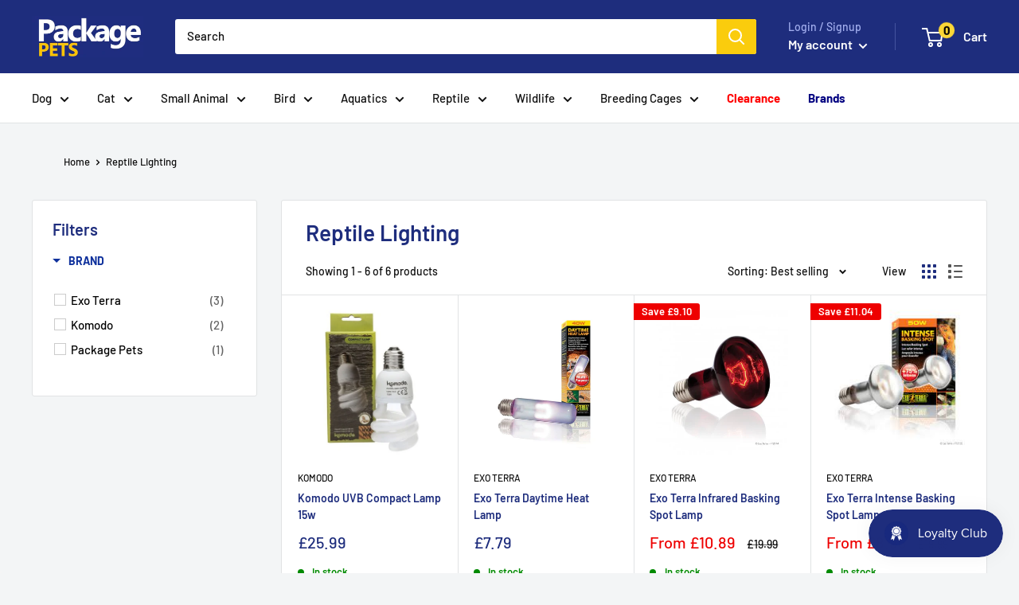

--- FILE ---
content_type: text/css
request_url: https://packagepets.com/cdn/shop/t/21/assets/flits_custom.css?v=133881370446091440291672932742
body_size: -520
content:
/*# sourceMappingURL=/cdn/shop/t/21/assets/flits_custom.css.map?v=133881370446091440291672932742 */


--- FILE ---
content_type: text/javascript
request_url: https://packagepets.com/cdn/shop/t/21/assets/custom.js?v=90373254691674712701672932742
body_size: -615
content:
//# sourceMappingURL=/cdn/shop/t/21/assets/custom.js.map?v=90373254691674712701672932742


--- FILE ---
content_type: application/x-javascript
request_url: https://app.sealsubscriptions.com/shopify/public/status/shop/package-pets.myshopify.com.js?1765046152
body_size: -123
content:
var sealsubscriptions_settings_updated='1764669024';

--- FILE ---
content_type: text/javascript; charset=utf-8
request_url: https://services.mybcapps.com/bc-sf-filter/filter?t=1765046149599&_=pf&shop=package-pets.myshopify.com&page=1&limit=24&sort=best-selling&display=grid&collection_scope=403792724227&tag=&product_available=false&variant_available=false&build_filter_tree=true&check_cache=true&sid=730bf932-0107-4f4b-8b5f-7e873b425646&callback=BoostPFSFilterCallback&event_type=init
body_size: 5670
content:
/**/ typeof BoostPFSFilterCallback === 'function' && BoostPFSFilterCallback({"total_product":6,"total_collection":0,"total_page":0,"from_cache":false,"products":[{"body_html":" Komodo UVB Compact Lamp 15w Light Strength: 15W For fuller spectrum day time light Ideal for reptiles not requiring high levels of UVB Less power demand then tubes High output of UVA UVB 10.0 ","price_min_usd":36,"price_max_czk":738,"compare_at_price_max_usd":null,"price_max_ron":155,"available":true,"review_count":0,"variants":[{"merged_options":["title:Default Title"],"price_cad":"50.0","price_usd":"36.0","price_bgn":"60.0","inventory_management":"shopify","available":true,"price_ron":"155.0","title":"Default Title","price_czk":"738.0","price_huf":"11900.0","price":"25.99","id":43940133863683,"sku":"KM82274 Komodo Compact Lamp 15W","price_eur":"30.95","barcode":"701029822740","price_dkk":"227.0","inventory_quantity":2,"image":null,"original_merged_options":["title:Default Title"],"compare_at_price":null,"weight":0,"price_pln":"130.0","inventory_policy":"deny","price_gbp":"25.99","price_sek":"335.0","weight_unit":"kg"}],"price_min":25.99,"images_info":[{"src":"https://cdn.shopify.com/s/files/1/1998/8977/files/KomodoUVBCompactLamp15w.jpg?v=1684319813","width":600,"alt":null,"id":33285473009923,"position":1,"height":629},{"src":"https://cdn.shopify.com/s/files/1/1998/8977/files/KomodoUVBCompactLamp15w-2.jpg?v=1684319813","width":450,"alt":null,"id":33285472977155,"position":2,"height":450}],"compare_at_price_min_eur":null,"compare_at_price_min_dkk":null,"price_max_sek":335,"percent_sale_min_bgn":0,"compare_at_price_min_cad":null,"review_ratings":0,"compare_at_price_min_bgn":null,"percent_sale_min_cad":0,"collections":[{"template_suffix":"","handle":"reptile","id":358552395,"sort_value":"8t","title":"Reptile"},{"template_suffix":"","handle":"new-in-stock","id":242063999172,"sort_value":"2w","title":"New In Stock"},{"template_suffix":"","handle":"komodo","id":63480660057,"sort_value":"6000e","title":"Komodo"},{"template_suffix":"","handle":"best-sellers","id":242063868100,"sort_value":"ge","title":"Best Sellers"},{"template_suffix":null,"handle":"globo_basis_collection","id":403707592963,"sort_value":"vj","title":"Globo basis collection - Do not delete"},{"template_suffix":"","handle":"clearance","id":403501187331,"sort_value":"bo","title":"Clearance"},{"template_suffix":null,"handle":"newest-products","id":386603254019,"sort_value":"e70z","title":"Newest Products"},{"template_suffix":null,"handle":"best-selling-products","id":386603221251,"sort_value":"vfs","title":"Best Selling Products"},{"template_suffix":"","handle":"basking-lamps","id":403792756995,"sort_value":"0c","title":"Basking Lamps"},{"template_suffix":"","handle":"reptile-lighting","id":403792724227,"sort_value":"0z","title":"Reptile Lighting"},{"template_suffix":null,"handle":"best-selling-collection","id":404770619651,"sort_value":"vj","title":"Best selling products"},{"template_suffix":null,"handle":"new-collection","id":404770586883,"sort_value":"3m","title":"New products"}],"percent_sale_min_dkk":0,"best_selling_rank":999999,"percent_sale_min_eur":0,"html":{"theme_id":0,"value":""},"id":8069077795075,"published_at":"2023-05-17T10:29:52Z","compare_at_price_min_ron":null,"compare_at_price_min_czk":null,"images":{"1":"https://cdn.shopify.com/s/files/1/1998/8977/files/KomodoUVBCompactLamp15w.jpg?v=1684319813","2":"https://cdn.shopify.com/s/files/1/1998/8977/files/KomodoUVBCompactLamp15w-2.jpg?v=1684319813"},"price_max_gbp":25.99,"percent_sale_min_czk":0,"price_max_pln":130,"handle":"komodo-uvb-compact-lamp","price_min_pln":130,"tags":["Lighting"],"price_max_huf":11900,"published_scope":"web","price_min_gbp":25.99,"price_max_usd":36,"price_min_huf":11900,"percent_sale_min_ron":0,"compare_at_price_max_eur":null,"position":null,"price_max":25.99,"percent_sale_min_sek":0,"compare_at_price_max_bgn":null,"compare_at_price_min_gbp":null,"price_min_dkk":227,"percent_sale_min_huf":0,"skus":["KM82274 Komodo Compact Lamp 15W"],"price_min_cad":50,"compare_at_price_min_huf":null,"compare_at_price_max_cad":null,"percent_sale_min_gbp":0,"price_min_bgn":60,"compare_at_price_max_dkk":null,"created_at":"2023-05-17T10:29:53Z","compare_at_price_max_ron":null,"media":[],"percent_sale_min_usd":0,"title":"Komodo UVB Compact Lamp 15w","price_min_ron":155,"compare_at_price_min_usd":null,"price_min_czk":738,"compare_at_price_max_sek":null,"template_suffix":"","updated_at":"2025-09-27T23:37:10Z","vendor":"Komodo","percent_sale_min":0,"compare_at_price_max_czk":null,"percent_sale_min_pln":0,"price_min_sek":335,"options_with_values":[{"original_name":"title","values":[{"image":null,"title":"Default Title"}],"name":"title","label":"Title","position":1}],"compare_at_price_min_sek":null,"compare_at_price_max_pln":null,"compare_at_price_min":null,"barcodes":["701029822740"],"metafields":[],"compare_at_price_max_huf":null,"price_max_cad":50,"product_type":"Reptile","price_max_dkk":227,"compare_at_price_max_gbp":null,"price_max_eur":30.95,"locations":[],"compare_at_price_min_pln":null,"compare_at_price_max":null,"product_category":"Reptile & Amphibian Habitat Heating & Lighting","price_max_bgn":60,"price_min_eur":30.95},{"body_html":" Exo Terra Daytime Heat Lamp Watt: 40w Natural light output Multi purpose daytime lamp Creates heat gradients for thermo-regulation Enhances animal coloration ","price_min_usd":10,"price_max_czk":238,"compare_at_price_max_usd":null,"price_max_ron":47,"available":true,"review_count":0,"variants":[{"merged_options":["title:Default Title"],"price_cad":"14.0","price_usd":"10.0","price_bgn":"19.0","inventory_management":"shopify","available":true,"price_ron":"47.0","title":"Default Title","price_czk":"238.0","price_huf":"3900.0","price":"7.79","id":43936718455043,"sku":"HGPT2104 Daytime Heat Lamp 40w","price_eur":"9.95","barcode":"015561221047","price_dkk":"71.0","inventory_quantity":3,"image":null,"original_merged_options":["title:Default Title"],"compare_at_price":null,"fulfillment_service":"manual","weight":0,"price_pln":"41.0","inventory_policy":"deny","price_gbp":"7.79","price_sek":"109.0","weight_unit":"kg"}],"price_min":7.79,"images_info":[{"src":"https://cdn.shopify.com/s/files/1/1998/8977/files/ExoTerraDaytimeHeatLamp.jpg?v=1684164216","width":900,"alt":null,"id":40653469155587,"position":1,"height":900},{"src":"https://cdn.shopify.com/s/files/1/1998/8977/files/ExoTerraDaytimeHeatLamp-2.jpg?v=1684164505","width":1500,"alt":null,"id":40653475905795,"position":2,"height":1500}],"compare_at_price_min_eur":null,"compare_at_price_min_dkk":null,"price_max_sek":109,"percent_sale_min_bgn":0,"compare_at_price_min_cad":null,"review_ratings":0,"compare_at_price_min_bgn":null,"percent_sale_min_cad":0,"collections":[{"template_suffix":"","handle":"reptile-accessories","id":358548363,"sort_value":"5000000000k","title":"Reptile Accessories"},{"template_suffix":"","handle":"reptile","id":358552395,"sort_value":"a","title":"Reptile"},{"template_suffix":"","handle":"new-in-stock","id":242063999172,"sort_value":"34","title":"New In Stock"},{"template_suffix":"","handle":"best-sellers","id":242063868100,"sort_value":"8n","title":"Best Sellers"},{"template_suffix":null,"handle":"globo_basis_collection","id":403707592963,"sort_value":"vn","title":"Globo basis collection - Do not delete"},{"template_suffix":null,"handle":"newest-products","id":386603254019,"sort_value":"6s00y00z0z","title":"Newest Products"},{"template_suffix":null,"handle":"best-selling-products","id":386603221251,"sort_value":"vjn","title":"Best Selling Products"},{"template_suffix":"","handle":"basking-lamps","id":403792756995,"sort_value":"1c","title":"Basking Lamps"},{"template_suffix":"","handle":"reptile-lighting","id":403792724227,"sort_value":"1z","title":"Reptile Lighting"},{"template_suffix":"","handle":"exo-terra","id":404081639683,"sort_value":"1k","title":"Exo Terra"},{"template_suffix":null,"handle":"best-selling-collection","id":404770619651,"sort_value":"vn","title":"Best selling products"},{"template_suffix":null,"handle":"new-collection","id":404770586883,"sort_value":"3w","title":"New products"}],"percent_sale_min_dkk":0,"best_selling_rank":999999,"percent_sale_min_eur":0,"html":{"theme_id":0,"value":""},"id":8061813293315,"published_at":"2023-05-15T16:23:46+01:00","compare_at_price_min_ron":null,"compare_at_price_min_czk":null,"images":{"1":"https://cdn.shopify.com/s/files/1/1998/8977/files/ExoTerraDaytimeHeatLamp.jpg?v=1684164216","2":"https://cdn.shopify.com/s/files/1/1998/8977/files/ExoTerraDaytimeHeatLamp-2.jpg?v=1684164505"},"price_max_gbp":7.79,"percent_sale_min_czk":0,"price_max_pln":41,"handle":"exo-terra-daytime-heat-lamp","price_min_pln":41,"tags":[],"price_max_huf":3900,"published_scope":"web","price_min_gbp":7.79,"price_max_usd":10,"price_min_huf":3900,"percent_sale_min_ron":0,"compare_at_price_max_eur":null,"position":null,"price_max":7.79,"percent_sale_min_sek":0,"compare_at_price_max_bgn":null,"compare_at_price_min_gbp":null,"price_min_dkk":71,"percent_sale_min_huf":0,"skus":["HGPT2104 Daytime Heat Lamp 40w"],"price_min_cad":14,"compare_at_price_min_huf":null,"compare_at_price_max_cad":null,"percent_sale_min_gbp":0,"price_min_bgn":19,"compare_at_price_max_dkk":null,"created_at":"2023-05-15T16:19:21+01:00","compare_at_price_max_ron":null,"media":[],"percent_sale_min_usd":0,"title":"Exo Terra Daytime Heat Lamp","price_min_ron":47,"compare_at_price_min_usd":null,"price_min_czk":238,"compare_at_price_max_sek":null,"template_suffix":"","updated_at":"2024-11-22T04:32:26+00:00","vendor":"Exo Terra","percent_sale_min":0,"compare_at_price_max_czk":null,"percent_sale_min_pln":0,"price_min_sek":109,"options_with_values":[{"original_name":"title","values":[{"image":null,"title":"Default Title"}],"name":"title","label":"Title","position":1}],"compare_at_price_min_sek":null,"compare_at_price_max_pln":null,"compare_at_price_min":null,"barcodes":["015561221047"],"metafields":[],"compare_at_price_max_huf":null,"price_max_cad":14,"product_type":"Reptile","price_max_dkk":71,"compare_at_price_max_gbp":null,"price_max_eur":9.95,"locations":[],"compare_at_price_min_pln":null,"compare_at_price_max":null,"product_category":null,"price_max_bgn":19,"price_min_eur":9.95},{"body_html":" Exo Terra Infared Basking Spot Lamp Watt: 75w, 100w Infrared basking spot Max heat Diurnal heat lamp for accelerated growth and optimal digestion 90% energy is infrared Stimulates natural activity Optimal heat penetration ","price_min_usd":14,"price_max_czk":361,"compare_at_price_max_usd":25,"price_max_ron":71,"available":true,"review_count":0,"variants":[{"merged_options":["light_strength:75W"],"price_cad":"20.0","price_usd":"14.0","price_bgn":"26.0","inventory_management":"shopify","available":true,"price_ron":"66.0","title":"75W","compare_at_price_gbp":"19.99","price_czk":"333.0","price_huf":"5500.0","price":"10.89","id":43936706560259,"sku":"HGPT2142 Infrared Basking Spot 75w","price_eur":"13.95","barcode":"015561221429","price_dkk":"99.0","compare_at_price_cad":"36.0","compare_at_price_usd":"25.0","inventory_quantity":3,"image":"https://cdn.shopify.com/s/files/1/1998/8977/files/ExoTerraInfraredBaskingSpotLamp.jpg?v=1684162741","original_merged_options":["light_strength:75W"],"compare_at_price":"19.99","fulfillment_service":"manual","weight":0,"price_pln":"57.0","inventory_policy":"deny","price_gbp":"10.89","price_sek":"152.0","weight_unit":"kg"},{"merged_options":["light_strength:100W"],"price_cad":"22.0","price_usd":"15.0","price_bgn":"28.0","inventory_management":"shopify","available":false,"price_ron":"71.0","title":"100W","compare_at_price_gbp":"19.99","price_czk":"361.0","price_huf":"5900.0","price":"11.79","id":43936706593027,"sku":"HGPT2143 Infrared Basking Spot 100w","price_eur":"14.95","barcode":"","price_dkk":"107.0","compare_at_price_cad":"36.0","compare_at_price_usd":"25.0","inventory_quantity":0,"image":"https://cdn.shopify.com/s/files/1/1998/8977/files/ExoTerraInfraredBaskingSpotLamp-2.jpg?v=1684162741","original_merged_options":["light_strength:100W"],"compare_at_price":"19.99","fulfillment_service":"manual","weight":0,"price_pln":"61.0","inventory_policy":"deny","price_gbp":"11.79","price_sek":"164.0","weight_unit":"kg"}],"price_min":10.89,"images_info":[{"src":"https://cdn.shopify.com/s/files/1/1998/8977/files/ExoTerraInfraredBaskingSpotLamp-3.jpg?v=1684162603","width":495,"alt":null,"id":40653420003587,"position":1,"height":495},{"src":"https://cdn.shopify.com/s/files/1/1998/8977/files/ExoTerraInfraredBaskingSpotLamp.jpg?v=1684162741","width":2000,"alt":null,"id":40653420069123,"position":2,"height":2000},{"src":"https://cdn.shopify.com/s/files/1/1998/8977/files/ExoTerraInfraredBaskingSpotLamp-2.jpg?v=1684162741","width":1000,"alt":null,"id":40653420036355,"position":3,"height":720}],"compare_at_price_min_eur":null,"compare_at_price_min_dkk":null,"price_max_sek":164,"percent_sale_min_bgn":0,"compare_at_price_min_cad":36,"review_ratings":0,"compare_at_price_min_bgn":null,"percent_sale_min_cad":44,"collections":[{"template_suffix":"","handle":"reptile-accessories","id":358548363,"sort_value":"50000000m","title":"Reptile Accessories"},{"template_suffix":"","handle":"reptile","id":358552395,"sort_value":"ah","title":"Reptile"},{"template_suffix":"","handle":"new-in-stock","id":242063999172,"sort_value":"35","title":"New In Stock"},{"template_suffix":"","handle":"best-sellers","id":242063868100,"sort_value":"8m","title":"Best Sellers"},{"template_suffix":null,"handle":"globo_basis_collection","id":403707592963,"sort_value":"vnw","title":"Globo basis collection - Do not delete"},{"template_suffix":null,"handle":"newest-products","id":386603254019,"sort_value":"6s00y10z","title":"Newest Products"},{"template_suffix":null,"handle":"best-selling-products","id":386603221251,"sort_value":"vk","title":"Best Selling Products"},{"template_suffix":"","handle":"basking-lamps","id":403792756995,"sort_value":"1p","title":"Basking Lamps"},{"template_suffix":"","handle":"infrared-lamps","id":403792855299,"sort_value":"0p","title":"Infrared Lamps"},{"template_suffix":"","handle":"reptile-lighting","id":403792724227,"sort_value":"2","title":"Reptile Lighting"},{"template_suffix":"","handle":"exo-terra","id":404081639683,"sort_value":"2","title":"Exo Terra"},{"template_suffix":null,"handle":"best-selling-collection","id":404770619651,"sort_value":"vnv","title":"Best selling products"},{"template_suffix":null,"handle":"new-collection","id":404770586883,"sort_value":"3x","title":"New products"}],"percent_sale_min_dkk":0,"best_selling_rank":999999,"percent_sale_min_eur":0,"html":{"theme_id":0,"value":""},"id":8061807329539,"published_at":"2023-05-15T15:50:41+01:00","compare_at_price_min_ron":null,"compare_at_price_min_czk":null,"images":{"1":"https://cdn.shopify.com/s/files/1/1998/8977/files/ExoTerraInfraredBaskingSpotLamp-3.jpg?v=1684162603","2":"https://cdn.shopify.com/s/files/1/1998/8977/files/ExoTerraInfraredBaskingSpotLamp.jpg?v=1684162741","3":"https://cdn.shopify.com/s/files/1/1998/8977/files/ExoTerraInfraredBaskingSpotLamp-2.jpg?v=1684162741"},"price_max_gbp":11.79,"percent_sale_min_czk":0,"price_max_pln":61,"handle":"exo-terra-infrared-basking-spot-lamp","price_min_pln":57,"tags":[],"price_max_huf":5900,"published_scope":"web","price_min_gbp":10.89,"price_max_usd":15,"price_min_huf":5500,"percent_sale_min_ron":0,"compare_at_price_max_eur":null,"position":null,"price_max":11.79,"percent_sale_min_sek":0,"compare_at_price_max_bgn":null,"compare_at_price_min_gbp":19.99,"price_min_dkk":99,"percent_sale_min_huf":0,"skus":["HGPT2142 Infrared Basking Spot 75w","HGPT2143 Infrared Basking Spot 100w"],"price_min_cad":20,"compare_at_price_min_huf":null,"compare_at_price_max_cad":36,"percent_sale_min_gbp":46,"price_min_bgn":26,"compare_at_price_max_dkk":null,"created_at":"2023-05-15T15:50:41+01:00","compare_at_price_max_ron":null,"media":[],"percent_sale_min_usd":44,"title":"Exo Terra Infrared Basking Spot Lamp","price_min_ron":66,"compare_at_price_min_usd":25,"price_min_czk":333,"compare_at_price_max_sek":null,"template_suffix":"","updated_at":"2024-11-20T19:09:32+00:00","vendor":"Exo Terra","percent_sale_min":46,"compare_at_price_max_czk":null,"percent_sale_min_pln":0,"price_min_sek":152,"options_with_values":[{"original_name":"light_strength","values":[{"image":2,"title":"75W"},{"image":3,"title":"100W"}],"name":"light_strength","label":"Light Strength","position":1}],"compare_at_price_min_sek":null,"compare_at_price_max_pln":null,"compare_at_price_min":19.99,"barcodes":["015561221429"],"metafields":[],"compare_at_price_max_huf":null,"price_max_cad":22,"product_type":"Reptile","price_max_dkk":107,"compare_at_price_max_gbp":19.99,"price_max_eur":14.95,"locations":[],"compare_at_price_min_pln":null,"compare_at_price_max":19.99,"product_category":null,"price_max_bgn":28,"price_min_eur":13.95},{"body_html":" Exo Terra Intense Basking Spot Lamp Watt: 50w, 75w Intense basking spot +75% intense Narrow light/heat beam Increased luminous intensity Enhances animal coleration Greatest thermal concentration ","price_min_usd":13,"price_max_czk":261,"compare_at_price_max_usd":28,"price_max_ron":54,"available":true,"review_count":0,"variants":[{"merged_options":["light_strength:50W"],"price_cad":"17.0","price_usd":"13.0","price_bgn":"21.0","inventory_management":"shopify","available":true,"price_ron":"54.0","title":"50W","compare_at_price_gbp":"19.99","price_czk":"260.0","price_huf":"4300.0","price":"8.95","id":43936672481539,"sku":"HGPT2135 Intense Basking Spot 50w","price_eur":"10.95","barcode":"701029824058","price_dkk":"79.0","compare_at_price_cad":"38.0","compare_at_price_usd":"28.0","inventory_quantity":2,"image":"https://cdn.shopify.com/s/files/1/1998/8977/files/ExoTerraIntenseBaskingSpot50w.jpg?v=1684159944","original_merged_options":["light_strength:50W"],"compare_at_price":"19.99","weight":0,"price_pln":"46.0","inventory_policy":"deny","price_gbp":"8.95","price_sek":"118.0","weight_unit":"kg"},{"merged_options":["light_strength:75W"],"price_cad":"17.0","price_usd":"13.0","price_bgn":"21.0","inventory_management":"shopify","available":false,"price_ron":"54.0","title":"75W","compare_at_price_gbp":"19.99","price_czk":"261.0","price_huf":"4300.0","price":"8.99","id":43936672514307,"sku":"HGPT2136 Intense Basking Spot 75w","price_eur":"10.95","barcode":"","price_dkk":"80.0","compare_at_price_cad":"38.0","compare_at_price_usd":"28.0","inventory_quantity":0,"image":"https://cdn.shopify.com/s/files/1/1998/8977/files/ExoTerraIntenseBaskingSpot75w.jpg?v=1684159947","original_merged_options":["light_strength:75W"],"compare_at_price":"19.99","weight":0,"price_pln":"46.0","inventory_policy":"deny","price_gbp":"8.99","price_sek":"119.0","weight_unit":"kg"}],"price_min":8.95,"images_info":[{"src":"https://cdn.shopify.com/s/files/1/1998/8977/files/ExoTerraIntenseBaskingSpot50w.jpg?v=1684159944","width":219,"alt":null,"id":33260336840963,"position":1,"height":231},{"src":"https://cdn.shopify.com/s/files/1/1998/8977/files/ExoTerraIntenseBaskingSpot75w.jpg?v=1684159947","width":1863,"alt":null,"id":33260336906499,"position":2,"height":1937},{"src":"https://cdn.shopify.com/s/files/1/1998/8977/files/ExoTerraIntenseBaskingSpotLamp-3.jpg?v=1684159947","width":435,"alt":null,"id":33260336873731,"position":3,"height":679}],"compare_at_price_min_eur":null,"compare_at_price_min_dkk":null,"price_max_sek":119,"percent_sale_min_bgn":0,"compare_at_price_min_cad":38,"review_ratings":0,"compare_at_price_min_bgn":null,"percent_sale_min_cad":55,"collections":[{"template_suffix":"","handle":"reptile-accessories","id":358548363,"sort_value":"5000000000000y","title":"Reptile Accessories"},{"template_suffix":"","handle":"reptile","id":358552395,"sort_value":"60s","title":"Reptile"},{"template_suffix":"","handle":"new-in-stock","id":242063999172,"sort_value":"38","title":"New In Stock"},{"template_suffix":"","handle":"best-sellers","id":242063868100,"sort_value":"8i","title":"Best Sellers"},{"template_suffix":null,"handle":"globo_basis_collection","id":403707592963,"sort_value":"rkq","title":"Globo basis collection - Do not delete"},{"template_suffix":null,"handle":"newest-products","id":386603254019,"sort_value":"6s00y2","title":"Newest Products"},{"template_suffix":null,"handle":"best-selling-products","id":386603221251,"sort_value":"rq","title":"Best Selling Products"},{"template_suffix":"","handle":"basking-lamps","id":403792756995,"sort_value":"00b","title":"Basking Lamps"},{"template_suffix":"","handle":"reptile-lighting","id":403792724227,"sort_value":"0nb","title":"Reptile Lighting"},{"template_suffix":"","handle":"exo-terra","id":404081639683,"sort_value":"000i","title":"Exo Terra"},{"template_suffix":null,"handle":"best-selling-collection","id":404770619651,"sort_value":"rj","title":"Best selling products"},{"template_suffix":null,"handle":"new-collection","id":404770586883,"sort_value":"3z","title":"New products"}],"percent_sale_min_dkk":0,"best_selling_rank":999999,"percent_sale_min_eur":0,"html":{"theme_id":0,"value":""},"id":8061783605507,"published_at":"2023-05-15T14:02:14Z","compare_at_price_min_ron":null,"compare_at_price_min_czk":null,"images":{"1":"https://cdn.shopify.com/s/files/1/1998/8977/files/ExoTerraIntenseBaskingSpot50w.jpg?v=1684159944","2":"https://cdn.shopify.com/s/files/1/1998/8977/files/ExoTerraIntenseBaskingSpot75w.jpg?v=1684159947","3":"https://cdn.shopify.com/s/files/1/1998/8977/files/ExoTerraIntenseBaskingSpotLamp-3.jpg?v=1684159947"},"price_max_gbp":8.99,"percent_sale_min_czk":0,"price_max_pln":46,"handle":"exo-terra-intense-basking-spot-bulb","price_min_pln":46,"tags":[],"price_max_huf":4300,"published_scope":"web","price_min_gbp":8.95,"price_max_usd":13,"price_min_huf":4300,"percent_sale_min_ron":0,"compare_at_price_max_eur":null,"position":null,"price_max":8.99,"percent_sale_min_sek":0,"compare_at_price_max_bgn":null,"compare_at_price_min_gbp":19.99,"price_min_dkk":79,"percent_sale_min_huf":0,"skus":["HGPT2135 Intense Basking Spot 50w","HGPT2136 Intense Basking Spot 75w"],"price_min_cad":17,"compare_at_price_min_huf":null,"compare_at_price_max_cad":38,"percent_sale_min_gbp":55,"price_min_bgn":21,"compare_at_price_max_dkk":null,"created_at":"2023-05-15T14:02:14Z","compare_at_price_max_ron":null,"media":[],"percent_sale_min_usd":54,"title":"Exo Terra Intense Basking Spot Lamp","price_min_ron":54,"compare_at_price_min_usd":28,"price_min_czk":260,"compare_at_price_max_sek":null,"template_suffix":"","updated_at":"2025-07-29T20:27:43Z","vendor":"Exo Terra","percent_sale_min":55,"compare_at_price_max_czk":null,"percent_sale_min_pln":0,"price_min_sek":118,"options_with_values":[{"original_name":"light_strength","values":[{"image":1,"title":"50W"},{"image":2,"title":"75W"}],"name":"light_strength","label":"Light Strength","position":1}],"compare_at_price_min_sek":null,"compare_at_price_max_pln":null,"compare_at_price_min":19.99,"barcodes":["701029824058"],"metafields":[],"compare_at_price_max_huf":null,"price_max_cad":17,"product_type":"Reptile","price_max_dkk":80,"compare_at_price_max_gbp":19.99,"price_max_eur":10.95,"locations":[],"compare_at_price_min_pln":null,"compare_at_price_max":19.99,"product_category":"Reptile & Amphibian Habitat Heating & Lighting","price_max_bgn":21,"price_min_eur":10.95},{"body_html":" Adjustable Lamp Stand for Reptile Vivariums Adjustable Lamp not included. Height 37-60cm Adjustable Width: 22-30cm Easily Adjustable Perfect for mesh top glass Terrariums and Tortoise tables This Adjustable Reptile Light Stand can be used alongside your chosen light source to provide reptile habitats with warmth and light. Ideal for use with terrariums and vivariums The bottom plate of this light stand sits under the base of the enclosure, with a firm bracket holding it place ","price_min_usd":26,"price_max_czk":538,"compare_at_price_max_usd":27,"price_max_ron":113,"available":true,"review_count":0,"variants":[{"merged_options":["title:Default Title"],"price_cad":"36.0","price_usd":"26.0","price_bgn":"44.0","inventory_management":"shopify","available":true,"price_ron":"113.0","title":"Default Title","compare_at_price_gbp":"19.99","price_czk":"538.0","price_huf":"8600.0","price":"18.99","id":31332356751449,"sku":"ART222BLK Adjustable Lamp stand","price_eur":"22.95","barcode":"701029823327","price_dkk":"165.0","compare_at_price_cad":"38.0","compare_at_price_usd":"27.0","inventory_quantity":258,"image":null,"original_merged_options":["title:Default Title"],"compare_at_price":"19.99","weight":0,"price_pln":"94.0","inventory_policy":"deny","price_gbp":"18.99","price_sek":"242.0","weight_unit":"kg"}],"price_min":18.99,"images_info":[{"src":"https://cdn.shopify.com/s/files/1/1998/8977/products/lamp.jpg?v=1675528497","width":500,"alt":null,"id":32672710951171,"position":1,"height":500},{"src":"https://cdn.shopify.com/s/files/1/1998/8977/products/komodo-habitat-adjustable-light-stand-single_6cb703be-b22a-4e6d-8196-3ddb1e3b98c6.jpg?v=1675528497","width":510,"alt":"Komodo Habitat Adjustable Light Stand - Single-Package Pets","id":5780792082521,"position":2,"height":1024},{"src":"https://cdn.shopify.com/s/files/1/1998/8977/products/lamp2.jpg?v=1675528481","width":500,"alt":null,"id":32672711770371,"position":3,"height":448}],"compare_at_price_min_eur":null,"compare_at_price_min_dkk":null,"price_max_sek":242,"percent_sale_min_bgn":0,"compare_at_price_min_cad":38,"review_ratings":0,"compare_at_price_min_bgn":null,"percent_sale_min_cad":5,"collections":[{"template_suffix":"","handle":"reptile","id":358552395,"sort_value":"0y","title":"Reptile"},{"template_suffix":"","handle":"new-in-stock","id":242063999172,"sort_value":"o","title":"New In Stock"},{"template_suffix":"","handle":"best-sellers","id":242063868100,"sort_value":"aw","title":"Best Sellers"},{"template_suffix":null,"handle":"newest-products","id":386603254019,"sort_value":"02","title":"Newest Products"},{"template_suffix":null,"handle":"best-selling-products","id":386603221251,"sort_value":"7m","title":"Best Selling Products"},{"template_suffix":null,"handle":"globo_basis_collection","id":403707592963,"sort_value":"7k","title":"Globo basis collection - Do not delete"},{"template_suffix":"","handle":"lamp-stand","id":403792822531,"sort_value":"0c","title":"Lamp Stand"},{"template_suffix":"","handle":"reptile-lighting","id":403792724227,"sort_value":"0b","title":"Reptile Lighting"},{"template_suffix":null,"handle":"best-selling-collection","id":404770619651,"sort_value":"7jv","title":"Best selling products"},{"template_suffix":null,"handle":"new-collection","id":404770586883,"sort_value":"ql","title":"New products"}],"percent_sale_min_dkk":0,"best_selling_rank":999999,"percent_sale_min_eur":0,"html":{"theme_id":0,"value":""},"id":4419002269785,"published_at":"2020-01-06T16:17:07Z","rio_ratings":[],"compare_at_price_min_ron":null,"compare_at_price_min_czk":null,"images":{"1":"https://cdn.shopify.com/s/files/1/1998/8977/products/lamp.jpg?v=1675528497","2":"https://cdn.shopify.com/s/files/1/1998/8977/products/komodo-habitat-adjustable-light-stand-single_6cb703be-b22a-4e6d-8196-3ddb1e3b98c6.jpg?v=1675528497","3":"https://cdn.shopify.com/s/files/1/1998/8977/products/lamp2.jpg?v=1675528481"},"price_max_gbp":18.99,"percent_sale_min_czk":0,"price_max_pln":94,"handle":"adjustable-lamp-stand-for-reptile-vivariums","price_min_pln":94,"tags":["Lighting"],"price_max_huf":8600,"published_scope":"web","price_min_gbp":18.99,"price_max_usd":26,"price_min_huf":8600,"percent_sale_min_ron":0,"compare_at_price_max_eur":null,"position":null,"price_max":18.99,"percent_sale_min_sek":0,"compare_at_price_max_bgn":null,"compare_at_price_min_gbp":19.99,"percent_sale_min_huf":0,"price_min_dkk":165,"skus":["ART222BLK Adjustable Lamp stand"],"price_min_cad":36,"compare_at_price_min_huf":null,"percent_sale_min_gbp":5,"compare_at_price_max_cad":38,"price_min_bgn":44,"compare_at_price_max_dkk":null,"created_at":"2020-01-06T16:17:07Z","compare_at_price_max_ron":null,"media":[],"percent_sale_min_usd":4,"title":"Adjustable Lamp Stand for Reptile Vivariums","price_min_ron":113,"compare_at_price_min_usd":27,"compare_at_price_max_sek":null,"price_min_czk":538,"template_suffix":"","updated_at":"2025-11-01T14:25:44Z","vendor":"Package Pets","percent_sale_min":5,"percent_sale_min_pln":0,"price_min_sek":242,"compare_at_price_max_czk":null,"options_with_values":[{"original_name":"title","values":[{"image":null,"title":"Default Title"}],"name":"title","label":"Title","position":1}],"compare_at_price_min_sek":null,"compare_at_price_max_pln":null,"compare_at_price_min":19.99,"barcodes":["701029823327"],"metafields":[],"compare_at_price_max_huf":null,"price_max_cad":36,"product_type":"Reptile","price_max_dkk":165,"compare_at_price_max_gbp":19.99,"price_max_eur":22.95,"locations":[],"compare_at_price_min_pln":null,"compare_at_price_max":19.99,"product_category":"Reptile & Amphibian Habitat Heating & Lighting","price_max_bgn":44,"price_min_eur":22.95},{"body_html":" Komodo Ceramic Lamp Fixture &amp; Mounting Bracket The Komodo Ceramic ES Lamp Fixture and Mounting Bracket makes securely installing heat or light sources within a reptiles environment simple and safe. Easily mountable, Suitable for various enclosures and for use with most E27 screw cap heat and light sources up to 200W. ","price_min_usd":25,"price_max_czk":518,"compare_at_price_max_usd":null,"price_max_ron":107,"available":true,"review_count":0,"variants":[{"merged_options":["title:Default Title"],"price_cad":"34.0","price_usd":"25.0","price_bgn":"42.0","inventory_management":"shopify","available":true,"price_ron":"107.0","title":"Default Title","price_czk":"518.0","price_huf":"8400.0","price":"17.99","id":13478637994073,"sku":"KM82303 Ceramic ES Lamp Fixture Plug","price_eur":"21.95","barcode":"701029823037","price_dkk":"158.0","inventory_quantity":6,"image":null,"original_merged_options":["title:Default Title"],"compare_at_price":null,"weight":0,"price_pln":"90.0","inventory_policy":"deny","price_gbp":"17.99","price_sek":"236.0","weight_unit":"kg"}],"price_min":17.99,"images_info":[{"src":"https://cdn.shopify.com/s/files/1/1998/8977/products/k1.jpg?v=1676127982","width":679,"alt":null,"id":32721457643779,"position":1,"height":439},{"src":"https://cdn.shopify.com/s/files/1/1998/8977/products/k2.jpg?v=1676127982","width":679,"alt":null,"id":32721458266371,"position":2,"height":563},{"src":"https://cdn.shopify.com/s/files/1/1998/8977/products/k3.jpg?v=1676127982","width":679,"alt":null,"id":32721461936387,"position":3,"height":748},{"src":"https://cdn.shopify.com/s/files/1/1998/8977/products/k4.jpg?v=1676127982","width":679,"alt":null,"id":32721463378179,"position":4,"height":695}],"compare_at_price_min_eur":null,"compare_at_price_min_dkk":null,"price_max_sek":236,"percent_sale_min_bgn":0,"compare_at_price_min_cad":null,"review_ratings":0,"compare_at_price_min_bgn":null,"percent_sale_min_cad":0,"collections":[{"template_suffix":"","handle":"reptile","id":358552395,"sort_value":"4r","title":"Reptile"},{"template_suffix":"","handle":"new-in-stock","id":242063999172,"sort_value":"qs","title":"New In Stock"},{"template_suffix":"","handle":"komodo","id":63480660057,"sort_value":"4","title":"Komodo"},{"template_suffix":"","handle":"best-sellers","id":242063868100,"sort_value":"gc","title":"Best Sellers"},{"template_suffix":null,"handle":"newest-products","id":386603254019,"sort_value":"dtt","title":"Newest Products"},{"template_suffix":null,"handle":"best-selling-products","id":386603221251,"sort_value":"ko","title":"Best Selling Products"},{"template_suffix":"","handle":"clearance","id":403501187331,"sort_value":"1t","title":"Clearance"},{"template_suffix":null,"handle":"globo_basis_collection","id":403707592963,"sort_value":"kk","title":"Globo basis collection - Do not delete"},{"template_suffix":"","handle":"lamp-fitting","id":403792789763,"sort_value":"0c","title":"Lamp Fitting"},{"template_suffix":"","handle":"reptile-lighting","id":403792724227,"sort_value":"0n","title":"Reptile Lighting"},{"template_suffix":null,"handle":"best-selling-collection","id":404770619651,"sort_value":"ki","title":"Best selling products"},{"template_suffix":null,"handle":"new-collection","id":404770586883,"sort_value":"syx","title":"New products"}],"percent_sale_min_dkk":0,"best_selling_rank":999999,"percent_sale_min_eur":0,"html":{"theme_id":0,"value":""},"id":1487462334553,"published_at":"2016-11-24T12:05:41Z","compare_at_price_min_ron":null,"compare_at_price_min_czk":null,"images":{"1":"https://cdn.shopify.com/s/files/1/1998/8977/products/k1.jpg?v=1676127982","2":"https://cdn.shopify.com/s/files/1/1998/8977/products/k2.jpg?v=1676127982","3":"https://cdn.shopify.com/s/files/1/1998/8977/products/k3.jpg?v=1676127982","4":"https://cdn.shopify.com/s/files/1/1998/8977/products/k4.jpg?v=1676127982"},"price_max_gbp":17.99,"percent_sale_min_czk":0,"price_max_pln":90,"handle":"komodo-ceramic-lamp-fixture-mounting-bracket","price_min_pln":90,"tags":["Lighting"],"price_max_huf":8400,"published_scope":"web","price_min_gbp":17.99,"price_max_usd":25,"price_min_huf":8400,"percent_sale_min_ron":0,"compare_at_price_max_eur":null,"position":null,"price_max":17.99,"percent_sale_min_sek":0,"compare_at_price_max_bgn":null,"compare_at_price_min_gbp":null,"price_min_dkk":158,"percent_sale_min_huf":0,"skus":["KM82303 Ceramic ES Lamp Fixture Plug"],"price_min_cad":34,"compare_at_price_min_huf":null,"compare_at_price_max_cad":null,"percent_sale_min_gbp":0,"price_min_bgn":42,"compare_at_price_max_dkk":null,"created_at":"2018-09-04T13:54:19Z","compare_at_price_max_ron":null,"media":[],"percent_sale_min_usd":0,"title":"Komodo Ceramic Lamp Fixture & Mounting Bracket","price_min_ron":107,"compare_at_price_min_usd":null,"price_min_czk":518,"compare_at_price_max_sek":null,"template_suffix":"","updated_at":"2025-08-04T06:04:12Z","vendor":"Komodo","percent_sale_min":0,"compare_at_price_max_czk":null,"percent_sale_min_pln":0,"price_min_sek":236,"options_with_values":[{"original_name":"title","values":[{"image":null,"title":"Default Title"}],"name":"title","label":"Title","position":1}],"compare_at_price_min_sek":null,"compare_at_price_max_pln":null,"compare_at_price_min":null,"barcodes":["701029823037"],"metafields":[],"compare_at_price_max_huf":null,"price_max_cad":34,"product_type":"Reptile","price_max_dkk":158,"compare_at_price_max_gbp":null,"price_max_eur":21.95,"locations":[],"compare_at_price_min_pln":null,"compare_at_price_max":null,"product_category":"Reptile & Amphibian Habitat Heating & Lighting","price_max_bgn":42,"price_min_eur":21.95}],"event_type":"init","filter":{"options":[{"filterType":"vendor","label":"Brand","tooltip":null,"filterOptionId":"pf_v_brand","position":1,"status":"active","displayType":"list","selectType":"multiple","valueType":"all","manualValues":null,"removeTextFilterValues":"","replaceTextFilterValues":null,"excludedValues":[],"values":[{"key":"Exo Terra","doc_count":3},{"key":"Komodo","doc_count":2},{"key":"Package Pets","doc_count":1}]},{"filterOptionId":"pf_pt_product_type","displayType":"list","filterType":"product_type","label":"Product Type","position":2,"selectType":"multiple","valueType":"all","status":"disabled"}],"filterId":"8YNMiGRUk"},"bundles":[],"meta":{"rid":"27e9c6ce-a961-4927-bb79-83ecfe922e9f","currency":"GBP","money_format_with_currency":"<span class=money>£{{amount}} GBP</span>","money_format":"<span class=money>£{{amount}}</span>","affected_by_merchandising":false,"affected_by_performance_ranking":false,"affected_by_search_personalization":false}});

--- FILE ---
content_type: application/javascript
request_url: https://cdn-app.sealsubscriptions.com/shopify/public/js/seal-ac-module.js?v4&shop=package-pets.myshopify.com&1764669024
body_size: 56900
content:


// Seal auto-charge app
var SealAC = (function(
	$,
	$_,
	GlobalUtility,
	GlobalTranslator,
	GlobalView,
	GlobalFormSelectors,
	GlobalRequirements,
	SealGlobal,
	ClientSpecifics,
	autoInjectWidgets,
	canShowWidgets,
	settings
) {
	
	var sellingPlanGroups 		= [{"options":[{"name":"Deliver every"}],"name":"Subscribe & Save 10%","selling_plans":[{"id":"4386619651","name":"Weekly subscription","options":[{"value":"4 weeks"}],"price_adjustments":[{"value_type":"percentage","value":"10"}],"prePaidMultiplier":1,"description":""},{"id":"4386652419","name":"2 week subscription","options":[{"value":"5 weeks"}],"price_adjustments":[{"value_type":"percentage","value":"10"}],"prePaidMultiplier":1,"description":""},{"id":"4386685187","name":"3 week subscription","options":[{"value":"6 weeks"}],"price_adjustments":[{"value_type":"percentage","value":"10"}],"prePaidMultiplier":1,"description":""},{"id":"4386717955","name":"4 week subscription","options":[{"value":"7 weeks"}],"price_adjustments":[{"value_type":"percentage","value":"10"}],"prePaidMultiplier":1,"description":""},{"id":"4386750723","name":"5 week subscription","options":[{"value":"8 weeks"}],"price_adjustments":[{"value_type":"percentage","value":"10"}],"prePaidMultiplier":1,"description":""},{"id":"4386783491","name":"6 week subscription","options":[{"value":"9 weeks"}],"price_adjustments":[{"value_type":"percentage","value":"10"}],"prePaidMultiplier":1,"description":""},{"id":"4386816259","name":"7 week subscription","options":[{"value":"10 weeks"}],"price_adjustments":[{"value_type":"percentage","value":"10"}],"prePaidMultiplier":1,"description":""},{"id":"4386849027","name":"8 week subscription","options":[{"value":"11 weeks"}],"price_adjustments":[{"value_type":"percentage","value":"10"}],"prePaidMultiplier":1,"description":""},{"id":"4386881795","name":"9 week subscription","options":[{"value":"12 weeks"}],"price_adjustments":[{"value_type":"percentage","value":"10"}],"prePaidMultiplier":1,"description":""}],"product_variants":[{"product_id":"323934519327","variant_id":false,"handle":"good-boy-economy-munchy-chew-rolls-pack-of-100","subscription_only":0},{"product_id":"323941564447","variant_id":false,"handle":"good-boy-munchy-natural-rolls","subscription_only":0},{"product_id":"6890406543556","variant_id":false,"handle":"good-boy-munchy-strips","subscription_only":0},{"product_id":"6710086336708","variant_id":false,"handle":"supreme-tiny-friends-russel-rabbit-fruities","subscription_only":0},{"product_id":"381076897823","variant_id":false,"handle":"good-boy-rawhide-twist-sticks-pack-of-100-3-sizes","subscription_only":0},{"product_id":"7613713514755","variant_id":false,"handle":"good-boy-dog-chocolate-drops","subscription_only":0},{"product_id":"7642248184067","variant_id":false,"handle":"monster-mini-milk-choc-discs","subscription_only":0},{"product_id":"7613699686659","variant_id":false,"handle":"monster-mini-choc-discs","subscription_only":0},{"product_id":"7702097101059","variant_id":false,"handle":"monster-strawberry-choc-discs","subscription_only":0},{"product_id":"2112236257369","variant_id":false,"handle":"rosewood-chocolate-drops-for-dogs","subscription_only":0},{"product_id":"8124853846275","variant_id":false,"handle":"waggys-dog-chocolate-drop-buttons-1kg","subscription_only":0},{"product_id":"7720807497987","variant_id":false,"handle":"milk-drops-for-dogs","subscription_only":0},{"product_id":"6697658089668","variant_id":false,"handle":"supreme-selective-naturals-meadow-loops","subscription_only":0},{"product_id":"6711664017604","variant_id":false,"handle":"supreme-selective-naturals-orchard-loops","subscription_only":0},{"product_id":"7646057529603","variant_id":false,"handle":"johnsons-4-small-sanded-perch-covers","subscription_only":0},{"product_id":"6711662117060","variant_id":false,"handle":"supreme-selective-naturals-berry-loops","subscription_only":0},{"product_id":"4706324873305","variant_id":false,"handle":"good-boy-antibacterial-degradable-poo-bags-100-pack","subscription_only":0},{"product_id":"369724489759","variant_id":false,"handle":"boredom-breaker-flower-hanging-basket-chew-toy","subscription_only":0},{"product_id":"6697653633220","variant_id":false,"handle":"supreme-selective-naturals-country-loops","subscription_only":0},{"product_id":"6710047473860","variant_id":false,"handle":"supreme-tiny-friends-russell-rabbit-crunchers","subscription_only":0},{"product_id":"6697642361028","variant_id":false,"handle":"supreme-tiny-friends-russell-rabbit-mega-crunchers","subscription_only":0},{"product_id":"6697650618564","variant_id":false,"handle":"supreme-tiny-friends-gerty-guinea-pig-scrummies","subscription_only":0},{"product_id":"9534293003","variant_id":false,"handle":"trixie-cat-litter-tray-bags-10-bags-per-packet-clean-hygienic-m-l-xl-4044-4051","subscription_only":0},{"product_id":"6711666606276","variant_id":false,"handle":"supreme-selective-naturals-woodland-loops","subscription_only":0},{"product_id":"1851845640281","variant_id":false,"handle":"boredom-breaker-large-guinea-pig-tube","subscription_only":0},{"product_id":"6710070345924","variant_id":false,"handle":"supreme-tiny-friends-hazel-hamster-lovelies","subscription_only":0},{"product_id":"6633265201348","variant_id":false,"handle":"rosewood-boredom-breaker-gnawable-gingerbread-man","subscription_only":0},{"product_id":"6697661038788","variant_id":false,"handle":"supreme-selective-naturals-garden-sticks","subscription_only":0},{"product_id":"1301580316786","variant_id":false,"handle":"good-boy-rawhide-cigars-25-pack","subscription_only":0},{"product_id":"7671899422979","variant_id":false,"handle":"vitakraft-small-animal-drops-yoghurt","subscription_only":0},{"product_id":"1424915431513","variant_id":false,"handle":"rosewood-boredom-breaker-chill-n-chew-mat","subscription_only":0},{"product_id":"7670103802115","variant_id":false,"handle":"good-boy-20-fresh-pet-wipes","subscription_only":0},{"product_id":"6641939742916","variant_id":false,"handle":"good-boy-beef-bonies-bumper-pack","subscription_only":0},{"product_id":"7619084681475","variant_id":false,"handle":"good-boy-cheesy-chicken-sticks","subscription_only":0},{"product_id":"6075961344196","variant_id":false,"handle":"copy-of-good-boy-pawsley-co-chewy-chicken-fillets-dog-treats","subscription_only":0},{"product_id":"2133933162585","variant_id":false,"handle":"pawsley-co-chewy-chewy-chicken-fillet-healthy-dog-treats-80g","subscription_only":0},{"product_id":"4706311209049","variant_id":false,"handle":"good-boy-pawsley-co-chewy-chicken-variety-pack","subscription_only":0},{"product_id":"8020204683523","variant_id":false,"handle":"good-boy-chewy-twists-with-chicken-320g","subscription_only":0},{"product_id":"2066219565145","variant_id":false,"handle":"pawsley-co-chewy-twists-with-chicken-healthy-dog-treats-90g","subscription_only":0},{"product_id":"6075959607492","variant_id":false,"handle":"good-boy-pawsley-chewy-twists-with-duck-320g","subscription_only":0},{"product_id":"6641955504324","variant_id":false,"handle":"good-boy-chicken-bonies-bumper-pack","subscription_only":0},{"product_id":"4706319728729","variant_id":false,"handle":"good-boy-pawsley-co-chicken-dumbbells","subscription_only":0},{"product_id":"2134566764633","variant_id":false,"handle":"pawsley-co-chewy-chicken-calcium-bones-healthy-dog-treats-100g","subscription_only":0},{"product_id":"2134626402393","variant_id":false,"handle":"pawsley-co-crunchy-chicken-rice-bones-healthy-dog-treats-100g","subscription_only":0},{"product_id":"4729516720217","variant_id":false,"handle":"good-boy-pawsley-duck-bites-65g","subscription_only":0},{"product_id":"4729001017433","variant_id":false,"handle":"good-boy-flat-strips","subscription_only":0},{"product_id":"4729006063705","variant_id":false,"handle":"good-boy-fresh-breath-bonies-bumper-pack","subscription_only":0},{"product_id":"4728991416409","variant_id":false,"handle":"good-boy-large-chewy-shoes","subscription_only":0},{"product_id":"7619032187139","variant_id":false,"handle":"good-boy-mega-chewy-twists-chicken-with-carrot","subscription_only":0},{"product_id":"6641963073732","variant_id":false,"handle":"good-boy-mega-chewy-twists-with-chicken","subscription_only":0},{"product_id":"7619017408771","variant_id":false,"handle":"good-boy-mega-chewy-twists-with-duck","subscription_only":0},{"product_id":"4697014796377","variant_id":false,"handle":"good-boy-chewy-chicken-strips","subscription_only":0},{"product_id":"4729520259161","variant_id":false,"handle":"good-boy-pawsley-beef-bites-65g","subscription_only":0},{"product_id":"4729502957657","variant_id":false,"handle":"good-boy-pawsley-chewy-bones-with-chicken-80g","subscription_only":0},{"product_id":"4706299871321","variant_id":false,"handle":"good-boy-chewy-chicken-sticks","subscription_only":0},{"product_id":"4729504759897","variant_id":false,"handle":"good-boy-pawsley-chewy-chicken-dumbells-100g","subscription_only":0},{"product_id":"4729509544025","variant_id":false,"handle":"good-boy-pawsley-chewy-chicken-strips-100g","subscription_only":0},{"product_id":"6890418274500","variant_id":false,"handle":"good-boy-pawsley-chewy-duck-with-carrot-sticks","subscription_only":0},{"product_id":"7683336831235","variant_id":false,"handle":"good-boy-pawsley-chewy-lamb-strips","subscription_only":0},{"product_id":"1399898407001","variant_id":false,"handle":"pawsley-co-duck-chewy-twists-meaty-healthy-dog-treats-90g","subscription_only":0},{"product_id":"1399873044569","variant_id":false,"handle":"pawsley-co-venison-steaks-meaty-healthy-dog-treats","subscription_only":0},{"product_id":"4729512067161","variant_id":false,"handle":"good-boy-pawsley-chicken-bites-100g","subscription_only":0},{"product_id":"6075957018820","variant_id":false,"handle":"good-boy-pawsley-crunchy-chicken-calcium-bones-350g","subscription_only":0},{"product_id":"2066227626073","variant_id":false,"handle":"pawsley-co-jumbo-chewy-twists-with-chicken-dog-treats-100g","subscription_only":0},{"product_id":"6920750596292","variant_id":false,"handle":"good-boy-pawsley-tender-beef-fillets-90g","subscription_only":0},{"product_id":"1399851384921","variant_id":false,"handle":"pawsley-co-duck-fillets-meaty-healthy-dog-treats-80g","subscription_only":0},{"product_id":"7683361898755","variant_id":false,"handle":"good-boy-pawsley-tender-lamb-fillets","subscription_only":0},{"product_id":"1450755391577","variant_id":false,"handle":"pawsley-co-succulent-pigs-in-blankets-dog-treats-80g","subscription_only":0},{"product_id":"323757047839","variant_id":false,"handle":"good-boy-rawhide-knotted-bone-10-pack","subscription_only":0},{"product_id":"8076386173187","variant_id":false,"handle":"good-boy-rawhide-knotted-bones-singles","subscription_only":0},{"product_id":"4728959303769","variant_id":false,"handle":"good-boy-rawhide-large-knuckle-bones-4-pack","subscription_only":0},{"product_id":"6892630114500","variant_id":false,"handle":"good-boy-rawhide-medium-knuckle-bones-10-pack","subscription_only":0},{"product_id":"8020219592963","variant_id":false,"handle":"good-boy-rawhide-ring-dog-chew","subscription_only":0},{"product_id":"381082304543","variant_id":false,"handle":"good-boy-rawhide-small-knuckle-bones-10-pack","subscription_only":0},{"product_id":"6890433872068","variant_id":false,"handle":"good-boy-pawsley-sausages-110g","subscription_only":0},{"product_id":"6742594617540","variant_id":false,"handle":"good-boy-super-licious-chicken-with-apple-cranberry","subscription_only":0},{"product_id":"6641974542532","variant_id":false,"handle":"good-boy-small-and-medium-super-sticks","subscription_only":0},{"product_id":"4697020268633","variant_id":false,"handle":"good-boy-tender-duck-fillets","subscription_only":0},{"product_id":"8062237049091","variant_id":false,"handle":"ancol-naturespaws-fruit-mixture-75g","subscription_only":0},{"product_id":"8062237868291","variant_id":false,"handle":"ancol-naturespaws-veggie-mixture-75g","subscription_only":0},{"product_id":"6729224847556","variant_id":false,"handle":"bakers-allsorts-meaty-dog-treats","subscription_only":0},{"product_id":"6729212690628","variant_id":false,"handle":"bakers-rewards-variety-meaty-dog-treats","subscription_only":0},{"product_id":"7803578581251","variant_id":false,"handle":"beaphar-2-in-1-cat-hairball-paste","subscription_only":0},{"product_id":"1301718007922","variant_id":false,"handle":"beaphar-cat-calming-spot-on","subscription_only":0},{"product_id":"1392098639961","variant_id":false,"handle":"beaphar-calming-spot-on-to-calm-dogs","subscription_only":0},{"product_id":"302324842527","variant_id":false,"handle":"beaphar-calming-cat-treats-35-g","subscription_only":0},{"product_id":"4707947053145","variant_id":false,"handle":"beaphar-catnip-bits-cat-treats","subscription_only":0},{"product_id":"1492907655257","variant_id":false,"handle":"beaphar-dental-easy-treat-cat","subscription_only":0},{"product_id":"1492912078937","variant_id":false,"handle":"beaphar-glucosamine-easy-dog-treat-150g","subscription_only":0},{"product_id":"7752811217155","variant_id":false,"handle":"beaphar-hairball-easy-cat-treats","subscription_only":0},{"product_id":"8088494276867","variant_id":false,"handle":"beaphar-household-flea-fumigator","subscription_only":0},{"product_id":"1492851130457","variant_id":false,"handle":"beaphar-cat-treats-malt-bits","subscription_only":0},{"product_id":"1344737181785","variant_id":false,"handle":"beaphar-ferret-bits-malt-treats-35g","subscription_only":0},{"product_id":"12732036747","variant_id":false,"handle":"beaphar-multi-worming-tablets-for-cats","subscription_only":0},{"product_id":"370838372383","variant_id":false,"handle":"beaphar-dog-worming-tablets-for-large-dogs","subscription_only":0},{"product_id":"1399822188633","variant_id":false,"handle":"beaphar-dog-worming-tablets-for-medium-dogs","subscription_only":0},{"product_id":"1399816355929","variant_id":false,"handle":"beaphar-dog-worming-tablets-for-small-dogs","subscription_only":0},{"product_id":"1492853850201","variant_id":false,"handle":"beaphar-stiff-joint-easy-treat-for-cats","subscription_only":0},{"product_id":"1492825800793","variant_id":false,"handle":"beaphar-urinary-tract-support-easy-treat-for-cats","subscription_only":0},{"product_id":"299008262175","variant_id":false,"handle":"beaphar-wormclear-worming-tablets-for-cats","subscription_only":0},{"product_id":"302294990879","variant_id":false,"handle":"beaphar-worming-syrup-for-puppies-kittens","subscription_only":0},{"product_id":"6727082016964","variant_id":false,"handle":"burgess-excel-feeding-hay-with-hedgerow-herbs","subscription_only":0},{"product_id":"8084790903043","variant_id":false,"handle":"burgess-excel-nature-snacks-fruity-feasts-60g","subscription_only":0},{"product_id":"8084831600899","variant_id":false,"handle":"burgess-excel-nature-snacks-herby-hearts-60g","subscription_only":0},{"product_id":"4720599072857","variant_id":false,"handle":"critters-choice-banana-buttons-40g","subscription_only":0},{"product_id":"4720604020825","variant_id":false,"handle":"critters-choice-blueberry-buttons-40g","subscription_only":0},{"product_id":"4720609525849","variant_id":false,"handle":"critters-choice-carrot-drops-75g","subscription_only":0},{"product_id":"4720616276057","variant_id":false,"handle":"critters-choice-crunchy-bites-100g","subscription_only":0},{"product_id":"4720612704345","variant_id":false,"handle":"critters-choice-fruity-biscuits-50g","subscription_only":0},{"product_id":"4720613097561","variant_id":false,"handle":"critters-choice-honey-biscuits-50g","subscription_only":0},{"product_id":"4720603693145","variant_id":false,"handle":"critters-choice-honey-buttons-40g","subscription_only":0},{"product_id":"4720618635353","variant_id":false,"handle":"critters-choice-loopy-loops-50g","subscription_only":0},{"product_id":"4720610148441","variant_id":false,"handle":"critters-choice-raspberry-strawberry-drops-75g","subscription_only":0},{"product_id":"4720609820761","variant_id":false,"handle":"critters-choice-rosey-apple-drops-75g","subscription_only":0},{"product_id":"7828776780035","variant_id":false,"handle":"critters-choice-seed-stick-fruity","subscription_only":0},{"product_id":"7828785824003","variant_id":false,"handle":"critters-choice-seed-stick-nutty","subscription_only":0},{"product_id":"7828780908803","variant_id":false,"handle":"critters-choice-seed-stick-popcorn","subscription_only":0},{"product_id":"7828772389123","variant_id":false,"handle":"tweeters-treats-seed-sticks-for-parrots-cockatiels-vegetable","subscription_only":0},{"product_id":"4720603398233","variant_id":false,"handle":"critters-choice-strawberry-buttons-40g","subscription_only":0},{"product_id":"462700740639","variant_id":false,"handle":"critters-choice-tasty-sticks-for-small-animals","subscription_only":0},{"product_id":"4720602710105","variant_id":false,"handle":"critters-choice-vegetable-buttons-40g","subscription_only":0},{"product_id":"4720611950681","variant_id":false,"handle":"critters-choice-vegi-biscuits-50g","subscription_only":0},{"product_id":"4720608837721","variant_id":false,"handle":"critters-choice-yoghurt-drops-75g","subscription_only":0},{"product_id":"7683266412803","variant_id":false,"handle":"feelwells-healthy-natural-training-dog-treats","subscription_only":0},{"product_id":"7899158184195","variant_id":false,"handle":"feelwells-chicken-healthy-natural-training-dog-treats","subscription_only":0},{"product_id":"7899197047043","variant_id":false,"handle":"feelwells-healthy-natural-training-dog-treats-liver","subscription_only":0},{"product_id":"7444244300035","variant_id":false,"handle":"fold-hill-pointer-bacon-cheese-toastees","subscription_only":0},{"product_id":"7539150586115","variant_id":false,"handle":"fold-hill-pointer-beef-gravy-bones","subscription_only":0},{"product_id":"7539110019331","variant_id":false,"handle":"fold-hill-pointer-charcoal-cobs","subscription_only":0},{"product_id":"7591063945475","variant_id":false,"handle":"fold-hill-pointer-chicken-gravy-bones","subscription_only":0},{"product_id":"7444291977475","variant_id":false,"handle":"fold-hill-pointer-peanut-butter-paws-wheat-free","subscription_only":0},{"product_id":"7444308918531","variant_id":false,"handle":"fold-hill-pointer-puppy-love","subscription_only":0},{"product_id":"8084855849219","variant_id":false,"handle":"forthglade-banana-honey-natural-soft-bites-for-dogs-90g","subscription_only":0},{"product_id":"7761379459331","variant_id":false,"handle":"forthglade-calming-soft-bites-dog-treats","subscription_only":0},{"product_id":"7828793688323","variant_id":false,"handle":"forthglade-chicken-with-duck-dog-treats","subscription_only":0},{"product_id":"8084850213123","variant_id":false,"handle":"forthglade-digestive-health-natural-soft-bites-for-dogs-90g","subscription_only":0},{"product_id":"7788321276163","variant_id":false,"handle":"forthglade-fresh-breath-soft-bites-dog-treats","subscription_only":0},{"product_id":"8084859814147","variant_id":false,"handle":"forthglade-joint-bone-natural-soft-bites-for-dogs-90g","subscription_only":0},{"product_id":"6946672509124","variant_id":false,"handle":"forthglade-lamb-dog-treats","subscription_only":0},{"product_id":"7592511275267","variant_id":false,"handle":"forthglade-salmon-dog-treats","subscription_only":0},{"product_id":"7663561703683","variant_id":false,"handle":"forthglade-salmon-with-herring-dog-treats","subscription_only":0},{"product_id":"6946664218820","variant_id":false,"handle":"forthglade-turkey-dog-treats","subscription_only":0},{"product_id":"6583305011396","variant_id":false,"handle":"johnsons-4fleas-cat-kitten-treatment-6-tablets","subscription_only":0},{"product_id":"6583298556100","variant_id":false,"handle":"johnsons-4fleas-large-dog-tablets-3-pack","subscription_only":0},{"product_id":"7701002682627","variant_id":false,"handle":"johnsons-4fleas-large-dogs-6-tablets","subscription_only":0},{"product_id":"2051655729241","variant_id":false,"handle":"johnsons-4fleas-room-flea-fogger-twin-pack","subscription_only":0},{"product_id":"7700998947075","variant_id":false,"handle":"johnsons-4fleas-small-dog-puppy-tablets-3-pack","subscription_only":0},{"product_id":"6583271719108","variant_id":false,"handle":"johnsons-4fleas-dog-puppy-treatment-6-tablets","subscription_only":0},{"product_id":"7700985970947","variant_id":false,"handle":"johnsons-4fleas-spot-on-flea-treatment-for-large-dogs","subscription_only":0},{"product_id":"4697007587417","variant_id":false,"handle":"johnsons-4fleas-spot-on-dual-action-flea-treatment-puppies","subscription_only":0},{"product_id":"7700976500995","variant_id":false,"handle":"johnsons-4fleas-spot-on-flea-treatment-for-small-dogs","subscription_only":0},{"product_id":"7700983021827","variant_id":false,"handle":"johnsons-4fleas-spot-on-flea-treatment-for-medium-dogs","subscription_only":0},{"product_id":"2078473584729","variant_id":false,"handle":"johnsons-4fleas-spot-on-flea-treatment-for-cats","subscription_only":0},{"product_id":"7663414673667","variant_id":false,"handle":"johnsons-4fleas-spot-on-flea-treatment-for-small-cats","subscription_only":0},{"product_id":"7697452925187","variant_id":false,"handle":"johnsons-antibacterial-powder-for-cats-dogs","subscription_only":0},{"product_id":"7700248494339","variant_id":false,"handle":"johnsons-cat-flea-cleansing-shampoo","subscription_only":0},{"product_id":"4698526122073","variant_id":false,"handle":"johnsons-easy-wormer-granules-cat-kitten","subscription_only":0},{"product_id":"8014883488003","variant_id":false,"handle":"johnsons-easy-spot-on-wormer","subscription_only":0},{"product_id":"6676817117380","variant_id":false,"handle":"johnsons-fruity-bowl","subscription_only":0},{"product_id":"6676791787716","variant_id":false,"handle":"johnsons-harvest-feast-small-animal-treats","subscription_only":0},{"product_id":"6676799160516","variant_id":false,"handle":"johnsons-nutty-honey-treats-small-animal-treats","subscription_only":0},{"product_id":"4698523762777","variant_id":false,"handle":"johnsons-one-dose-wormer-for-cats-and-kittens","subscription_only":0},{"product_id":"2051635970137","variant_id":false,"handle":"johnsons-worming-tablets-for-large-dogs-size-3","subscription_only":0},{"product_id":"2051632955481","variant_id":false,"handle":"johnsons-worming-tablets-for-medium-dogs-size-2","subscription_only":0},{"product_id":"2051626467417","variant_id":false,"handle":"johnsons-worming-tablets-for-small-dogs-size-1","subscription_only":0},{"product_id":"7726845133059","variant_id":false,"handle":"johnsons-worming-tablets-multipack","subscription_only":0},{"product_id":"7803687076099","variant_id":false,"handle":"johnsons-parrot-bumper-bar","subscription_only":0},{"product_id":"7803681931523","variant_id":false,"handle":"johnsons-parrot-bumper-bell-treat","subscription_only":0},{"product_id":"7803689140483","variant_id":false,"handle":"johnsons-parrot-bumper-ring","subscription_only":0},{"product_id":"6676812660932","variant_id":false,"handle":"johnsons-picnic-small-animal-treats","subscription_only":0},{"product_id":"8031589859587","variant_id":false,"handle":"johnsons-small-animal-cleansing-foam","subscription_only":0},{"product_id":"6676804632772","variant_id":false,"handle":"johnsons-veggie-biscuits","subscription_only":0},{"product_id":"6676814692548","variant_id":false,"handle":"johnsons-veggie-bowl","subscription_only":0},{"product_id":"4500003651673","variant_id":false,"handle":"johnsons-budgie-parakeet-seed-bells-box-27-x-34g-bells","subscription_only":0},{"product_id":"8092238708995","variant_id":false,"handle":"johnsons-diarrhoea-tablets-for-dogs-cats","subscription_only":0},{"product_id":"7511408935171","variant_id":false,"handle":"johnsons-budgie-parakeet-fruit-honey-bells-box","subscription_only":0},{"product_id":"8028449407235","variant_id":false,"handle":"johnsons-honey-bar-for-budgies-parakeets","subscription_only":0},{"product_id":"8028446032131","variant_id":false,"handle":"johnsons-nut-honey-bar-for-birds","subscription_only":0},{"product_id":"7726740996355","variant_id":false,"handle":"laughing-dog-cheesy-bites-dog-treats","subscription_only":0},{"product_id":"7663239135491","variant_id":false,"handle":"laughing-dog-chewy-boosts-dog-treats","subscription_only":0},{"product_id":"8118171468035","variant_id":false,"handle":"laughing-dog-fish-tricks","subscription_only":0},{"product_id":"7942607732995","variant_id":false,"handle":"laughing-dog-fruity-paws","subscription_only":0},{"product_id":"7663195029763","variant_id":false,"handle":"laughing-dog-sleep-tight-dog-treats","subscription_only":0},{"product_id":"7663271084291","variant_id":false,"handle":"laughing-dog-teeth-gums-dog-treats","subscription_only":0},{"product_id":"6757416861892","variant_id":false,"handle":"lilys-kitchen-bedtime-biscuits-dog-treats","subscription_only":0},{"product_id":"6757443338436","variant_id":false,"handle":"lilys-kitchen-chew-sticks-with-chicken","subscription_only":0},{"product_id":"7671863148803","variant_id":false,"handle":"little-friends-small-animal-popcorn-apple","subscription_only":0},{"product_id":"7671864361219","variant_id":false,"handle":"little-friends-small-animal-popcorn-banana","subscription_only":0},{"product_id":"7671857152259","variant_id":false,"handle":"little-friends-small-animal-popcorn-cherry","subscription_only":0},{"product_id":"7705584173315","variant_id":false,"handle":"high-energy-no-mess-suet-cake-mealworm","subscription_only":0},{"product_id":"7613706731779","variant_id":false,"handle":"monster-strawberry-milk-choc-mice","subscription_only":0},{"product_id":"6920598585540","variant_id":false,"handle":"pedigree-gravy-bones","subscription_only":0},{"product_id":"6729353167044","variant_id":false,"handle":"pedigree-denta-stix-dog-treats","subscription_only":0},{"product_id":"8084865843459","variant_id":false,"handle":"pedigree-dentastix-large-dental-chews-105-mega-pack","subscription_only":0},{"product_id":"8084884291843","variant_id":false,"handle":"pedigree-dentastix-large-dog-dental-treats-21-sticks","subscription_only":0},{"product_id":"8084887798019","variant_id":false,"handle":"pedigree-dentastix-medium-dog-dental-treats-28-sticks","subscription_only":0},{"product_id":"8084875870467","variant_id":false,"handle":"pedigree-dentastix-small-dog-dental-treats-35-sticks","subscription_only":0},{"product_id":"6729465200836","variant_id":false,"handle":"pedigree-jumbone-chicken-lamb","subscription_only":0},{"product_id":"6920593146052","variant_id":false,"handle":"pedigree-markies-mini","subscription_only":0},{"product_id":"7591115718915","variant_id":false,"handle":"pedigree-markies-original","subscription_only":0},{"product_id":"7906313404675","variant_id":false,"handle":"pedigree-mini-jumbone-chicken-lamb-4-pack","subscription_only":0},{"product_id":"8084897890563","variant_id":false,"handle":"pedigree-multi-mix-schmackos-dog-treats-110-mega-box","subscription_only":0},{"product_id":"8084895662339","variant_id":false,"handle":"pedigree-rodeo-duos-jumbone-dog-treat-mega-box-780g","subscription_only":0},{"product_id":"6729232351428","variant_id":false,"handle":"pedigree-rodeo-with-chicken-dog-treats","subscription_only":0},{"product_id":"6722730950852","variant_id":false,"handle":"pedigree-schmackos-multi-mix-dog-treats","subscription_only":0},{"product_id":"8084892713219","variant_id":false,"handle":"pedigree-tasty-minis-jumbone-dog-treat-mega-box-740g","subscription_only":0},{"product_id":"6722738258116","variant_id":false,"handle":"pedigree-tasty-minis-puppy-treats","subscription_only":0},{"product_id":"7613708894467","variant_id":false,"handle":"pennine-chocolate-coated-mini-bones","subscription_only":0},{"product_id":"7671929798915","variant_id":false,"handle":"pet-munchies-beef-liver-crunch","subscription_only":0},{"product_id":"7759993897219","variant_id":false,"handle":"pointer-assorted-mini-rolls","subscription_only":0},{"product_id":"7641406144771","variant_id":false,"handle":"pointer-biscuit-selection","subscription_only":0},{"product_id":"7641411748099","variant_id":false,"handle":"pointer-cheese-flavoured-bones","subscription_only":0},{"product_id":"7642232652035","variant_id":false,"handle":"pointer-cheese-rolls","subscription_only":0},{"product_id":"7641382027523","variant_id":false,"handle":"pointer-duck-orange-mini-rolls","subscription_only":0},{"product_id":"7760001302787","variant_id":false,"handle":"pointer-grain-free-stars-with-cheese","subscription_only":0},{"product_id":"7706203652355","variant_id":false,"handle":"pointer-hot-dogs-4-pack","subscription_only":0},{"product_id":"7641401262339","variant_id":false,"handle":"pointer-milky-cheesy-small-bite-bones","subscription_only":0},{"product_id":"7641391857923","variant_id":false,"handle":"pointer-peanut-butter-small-bite-bones","subscription_only":0},{"product_id":"7444279591171","variant_id":false,"handle":"fold-hill-pointer-salmon-burgers","subscription_only":0},{"product_id":"7788501336323","variant_id":false,"handle":"pooch-mutt-calm-relaxed-mini-bone-dog-treats","subscription_only":0},{"product_id":"7440631169283","variant_id":false,"handle":"pooch-mutt-fresh-breath-mini-bone-dog-treats","subscription_only":0},{"product_id":"7670115434755","variant_id":false,"handle":"hamster-rodent-mealworms","subscription_only":0},{"product_id":"1450618060889","variant_id":false,"handle":"beechwood-chip-substrate-bedding-for-birds-reptiles","subscription_only":0},{"product_id":"2049422229593","variant_id":false,"handle":"rosewood-apple-strawberry-bunnies-small-animal-treats","subscription_only":0},{"product_id":"1424912220249","variant_id":false,"handle":"rosewood-boredom-breaker-carrot-wood-roll","subscription_only":0},{"product_id":"4739617783897","variant_id":false,"handle":"boredom-breaker-snuffle-forage-mat","subscription_only":0},{"product_id":"6214210552004","variant_id":false,"handle":"rosewood-boredom-breaker-treat-n-gnaw-bunny-buns","subscription_only":0},{"product_id":"6214221824196","variant_id":false,"handle":"rosewood-boredom-breaker-treat-n-gnaw-donuts","subscription_only":0},{"product_id":"7782990315779","variant_id":false,"handle":"rosewood-chicken-meatballs-gluten-free","subscription_only":0},{"product_id":"7663584510211","variant_id":false,"handle":"rosewood-chinchilla-degu-delight-150g","subscription_only":0},{"product_id":"8010510172419","variant_id":false,"handle":"rosewood-corn-rattle-rollers","subscription_only":0},{"product_id":"7591336050947","variant_id":false,"handle":"rosewood-daily-eats-cheese-crunchy-cushions","subscription_only":0},{"product_id":"7591346798851","variant_id":false,"handle":"rosewood-daily-eats-chicken-crunchy-cushions","subscription_only":0},{"product_id":"7591354040579","variant_id":false,"handle":"rosewood-daily-eats-salmon-crunchy-cushions","subscription_only":0},{"product_id":"8010628858115","variant_id":false,"handle":"rosewood-boredom-breaker-edible-treat-n-gnaw-log-large","subscription_only":0},{"product_id":"2049384808537","variant_id":false,"handle":"rosewood-fenugreek-crunchies-small-animal-treats","subscription_only":0},{"product_id":"7663579365635","variant_id":false,"handle":"rosewood-fields-of-gold-350g","subscription_only":0},{"product_id":"6214199378116","variant_id":false,"handle":"rosewood-grainless-herb-n-veg-drops","subscription_only":0},{"product_id":"6709979119812","variant_id":false,"handle":"rosewood-hay-n-treat-maze","subscription_only":0},{"product_id":"7783008960771","variant_id":false,"handle":"rosewood-insect-snacks-mealworm-sweet-potato","subscription_only":0},{"product_id":"7783002964227","variant_id":false,"handle":"rosewood-insect-snacks-mealworm-fillets","subscription_only":0},{"product_id":"6663927857348","variant_id":false,"handle":"rosewood-leaps-bounds-woof-bar-peanut-choc","subscription_only":0},{"product_id":"7914638704899","variant_id":false,"handle":"rosewood-loofa-toss-n-treat-roller","subscription_only":0},{"product_id":"2052990632025","variant_id":false,"handle":"rosewood-maze-a-log-treat-challenge-for-rabbits-and-guinea-pigs","subscription_only":0},{"product_id":"1976689295449","variant_id":false,"handle":"rosewood-meadow-hay-cubes-for-hamsters-rabbits-guinea-pigs","subscription_only":0},{"product_id":"369728487455","variant_id":false,"handle":"natural-natures-salad-treat-200g","subscription_only":0},{"product_id":"7668553154819","variant_id":false,"handle":"rosewood-naturals-apple-orchard","subscription_only":0},{"product_id":"6567498547396","variant_id":false,"handle":"rosewood-naturals-breakfast-cookies","subscription_only":0},{"product_id":"7882292822275","variant_id":false,"handle":"rosewood-naturals-carrot-n-forage-bunny","subscription_only":0},{"product_id":"6567482654916","variant_id":false,"handle":"rosewood-naturals-celebration-cake","subscription_only":0},{"product_id":"7559974420739","variant_id":false,"handle":"rosewood-naturals-dandelion-delight","subscription_only":0},{"product_id":"6535676887236","variant_id":false,"handle":"rosewood-hay-n-treat-swing","subscription_only":0},{"product_id":"7670061302019","variant_id":false,"handle":"rosewood-naturals-healthy-fruit-salad","subscription_only":0},{"product_id":"7591466860803","variant_id":false,"handle":"rosewood-naturals-herb-n-hay-wheels","subscription_only":0},{"product_id":"7668578615555","variant_id":false,"handle":"rosewood-naturals-herbs-plus-500g","subscription_only":0},{"product_id":"7668566098179","variant_id":false,"handle":"rosewood-naturals-luxury-flower-fruit-veg-bars","subscription_only":0},{"product_id":"7591453229315","variant_id":false,"handle":"rosewood-naturals-nibble-n-gnaw-stacker","subscription_only":0},{"product_id":"7591429669123","variant_id":false,"handle":"rosewood-naturals-papaya-n-peanut-cookies","subscription_only":0},{"product_id":"7591488258307","variant_id":false,"handle":"rosewood-naturals-pea-n-mint-rollers","subscription_only":0},{"product_id":"6574899790020","variant_id":false,"handle":"rosewood-naturals-play-n-bedding-pods","subscription_only":0},{"product_id":"6802031313092","variant_id":false,"handle":"rosewood-naturals-raspberry-coconut-cone","subscription_only":0},{"product_id":"6535687602372","variant_id":false,"handle":"rosewood-naturals-rodent-playground","subscription_only":0},{"product_id":"6567490945220","variant_id":false,"handle":"rosewood-naturals-rollin-rodent-sand-bath","subscription_only":0},{"product_id":"1731792633945","variant_id":false,"handle":"rosewood-naturals-small-animal-apple-pansy-treats","subscription_only":0},{"product_id":"7668597653763","variant_id":false,"handle":"rosewood-naturals-snap-n-share-vegetable-bar","subscription_only":0},{"product_id":"6567471186116","variant_id":false,"handle":"rosewood-naturals-willow-treat-basket","subscription_only":0},{"product_id":"1424904814681","variant_id":false,"handle":"rosewood-organic-dry-carrot-treats-for-small-animals","subscription_only":0},{"product_id":"6663943749828","variant_id":false,"handle":"rosewood-pill-treats-1","subscription_only":0},{"product_id":"6214186696900","variant_id":false,"handle":"rosewood-rootys-crispy-slices-natural-treats","subscription_only":0},{"product_id":"7668623311107","variant_id":false,"handle":"rosewood-simply-nibbles-tropical-fruit-cushions","subscription_only":0},{"product_id":"7782999556355","variant_id":false,"handle":"rosewood-superfoods-chicken-apple-cranberry","subscription_only":0},{"product_id":"7665398513923","variant_id":false,"handle":"rosewood-veggie-treats-carrot-brocoli","subscription_only":0},{"product_id":"8031611683075","variant_id":false,"handle":"science-selective-bathing-sand-1kg","subscription_only":0},{"product_id":"7755918999811","variant_id":false,"handle":"simple-solution-cat-litter-deodoriser","subscription_only":0},{"product_id":"6697857777860","variant_id":false,"handle":"supreme-science-selective-complete-hamster-food","subscription_only":0},{"product_id":"6697662021828","variant_id":false,"handle":"supreme-selective-naturals-forest-sticks","subscription_only":0},{"product_id":"6711671161028","variant_id":false,"handle":"supreme-selective-naturals-harvest-loops","subscription_only":0},{"product_id":"6710094332100","variant_id":false,"handle":"supreme-tiny-friends-charlie-chinchilla-cookies","subscription_only":0},{"product_id":"6697759965380","variant_id":false,"handle":"supreme-tiny-friends-charlie-harry-gerri-bathing-sand","subscription_only":0},{"product_id":"6727048790212","variant_id":false,"handle":"supreme-tiny-friends-farm-eco-bedding-for-small-pets","subscription_only":0},{"product_id":"6697798795460","variant_id":false,"handle":"supreme-tiny-friends-farm-russel-gerty-barley-straw","subscription_only":0},{"product_id":"6936836538564","variant_id":false,"handle":"supreme-tiny-friends-farm-supasoft-bedding","subscription_only":0},{"product_id":"6697782542532","variant_id":false,"handle":"supreme-tiny-friends-tumblefresh","subscription_only":0},{"product_id":"6710033383620","variant_id":false,"handle":"supreme-tiny-friends-frankie-ferret-chicken-meaties","subscription_only":0},{"product_id":"7569100800259","variant_id":false,"handle":"supreme-tiny-friends-gerri-gerbil-yummies","subscription_only":0},{"product_id":"6697646227652","variant_id":false,"handle":"supreme-tiny-friends-harry-hamster-yippees","subscription_only":0},{"product_id":"6710056452292","variant_id":false,"handle":"supreme-tiny-friends-reggie-rat-chippies","subscription_only":0},{"product_id":"6697633513668","variant_id":false,"handle":"supreme-tiny-friends-russell-rabbit-munchers","subscription_only":0},{"product_id":"6711714578628","variant_id":false,"handle":"supreme-tiny-friends-stickles-apple-cranberry","subscription_only":0},{"product_id":"6711698981060","variant_id":false,"handle":"supreme-tiny-friends-stickles-carrot-broccoli","subscription_only":0},{"product_id":"6711722737860","variant_id":false,"handle":"supreme-tiny-friends-stickles-honey-seeds","subscription_only":0},{"product_id":"6711717986500","variant_id":false,"handle":"supreme-tiny-friends-stickles-oats-honey","subscription_only":0},{"product_id":"6711709532356","variant_id":false,"handle":"supreme-tiny-friends-stickles-timothy-hay-herbs","subscription_only":0},{"product_id":"7683341156611","variant_id":false,"handle":"trixie-mini-chewing-shoes","subscription_only":0},{"product_id":"8014834073859","variant_id":false,"handle":"trixie-premio-lamb-chicken-bagels","subscription_only":0},{"product_id":"1865352904793","variant_id":false,"handle":"trixie-small-animal-hay-bale-with-beetroot-parsnip","subscription_only":0},{"product_id":"1865323577433","variant_id":false,"handle":"trixie-small-animal-hay-bale-with-pumpkin-carrot","subscription_only":0},{"product_id":"1422834073689","variant_id":false,"handle":"trixie-sprats-dried-dog-fish-food-400g","subscription_only":0},{"product_id":"4737633386585","variant_id":false,"handle":"tweeters-treats-seed-sticks-for-budgies","subscription_only":0},{"product_id":"4737635811417","variant_id":false,"handle":"tweeters-treats-seed-sticks-for-canaries","subscription_only":0},{"product_id":"7828753940739","variant_id":false,"handle":"tweeters-treats-seed-sticks-for-parrots-cockatiels-fruity","subscription_only":0},{"product_id":"7671893491971","variant_id":false,"handle":"vetiq-apple-nibblots-small-animal-treats","subscription_only":0},{"product_id":"7671891886339","variant_id":false,"handle":"vetiq-berries-nibblots-small-animal-treats","subscription_only":0},{"product_id":"7671886348547","variant_id":false,"handle":"vetiq-carrot-nibblots","subscription_only":0},{"product_id":"7683250323715","variant_id":false,"handle":"vetiq-healthy-bites-breath-dental","subscription_only":0},{"product_id":"8049469325571","variant_id":false,"handle":"vetiq-healthy-bites-calming-small-animal-treats","subscription_only":0},{"product_id":"7762507956483","variant_id":false,"handle":"vetiq-healthy-bites-dental-small-animal-treats","subscription_only":0},{"product_id":"7683256942851","variant_id":false,"handle":"vetiq-healthy-bites-hairball-remedy-cat-treats","subscription_only":0},{"product_id":"7762504450307","variant_id":false,"handle":"vetiq-healthy-bites-immunity-small-animal-treats","subscription_only":0},{"product_id":"7683240395011","variant_id":false,"handle":"vetiq-healthy-bites-nutri-booster","subscription_only":0},{"product_id":"7670504489219","variant_id":false,"handle":"vetiq-healthy-bites-nutri-care-small-animal-treats","subscription_only":0},{"product_id":"8084840579331","variant_id":false,"handle":"vetiq-healthy-bites-odour-care-small-animal-treats-30g","subscription_only":0},{"product_id":"7683261694211","variant_id":false,"handle":"vetiq-healthy-bites-urinary-care-cat-treats","subscription_only":0},{"product_id":"7670457106691","variant_id":false,"handle":"vetiq-healthy-treats-breath-dental","subscription_only":0},{"product_id":"7670409068803","variant_id":false,"handle":"vetiq-healthy-treats-calming","subscription_only":0},{"product_id":"7683236036867","variant_id":false,"handle":"vetiq-healthy-treats-flea-guard","subscription_only":0},{"product_id":"7683231613187","variant_id":false,"handle":"vetiq-healthy-treats-joint-hip","subscription_only":0},{"product_id":"7670268625155","variant_id":false,"handle":"vetiq-healthy-treats-nutri-booster","subscription_only":0},{"product_id":"7670390849795","variant_id":false,"handle":"vetiq-healthy-treats-skin-coat","subscription_only":0},{"product_id":"7670438428931","variant_id":false,"handle":"vetiq-healthy-treats-teething","subscription_only":0},{"product_id":"7929468616963","variant_id":false,"handle":"vetiq-nibblots-variety-pack","subscription_only":0},{"product_id":"7755762761987","variant_id":false,"handle":"vetiq-tropical-nibblots-small-animal-treats","subscription_only":0},{"product_id":"6781810409668","variant_id":false,"handle":"wagg-tasty-bites-with-pork","subscription_only":0},{"product_id":"6781828268228","variant_id":false,"handle":"wagg-cookies-bites-with-peanut-butter-banana","subscription_only":0},{"product_id":"6781819519172","variant_id":false,"handle":"wagg-fish-finger-chips-tasty-bites","subscription_only":0},{"product_id":"6781910417604","variant_id":false,"handle":"wagg-low-fat-meaty-bites-with-turkey-rice","subscription_only":0},{"product_id":"6781837541572","variant_id":false,"handle":"wagg-puppy-junior-with-chicken-yoghurt","subscription_only":0},{"product_id":"6781904847044","variant_id":false,"handle":"wagg-sausage-mash-with-pork-potato","subscription_only":0},{"product_id":"6781844750532","variant_id":false,"handle":"wagg-sensitive-with-lamb-rice","subscription_only":0},{"product_id":"6781798809796","variant_id":false,"handle":"wagg-skin-coat-with-duck-cranberry","subscription_only":0},{"product_id":"6781866475716","variant_id":false,"handle":"wagg-steak-chips-with-beef-potato","subscription_only":0},{"product_id":"6781862084804","variant_id":false,"handle":"wagg-steaklets-with-beef-cheese","subscription_only":0},{"product_id":"6781851861188","variant_id":false,"handle":"wagg-tasties-with-chicken-liver","subscription_only":0},{"product_id":"6782117281988","variant_id":false,"handle":"wagg-tasties-with-chicken-ham-beef","subscription_only":0},{"product_id":"6781880303812","variant_id":false,"handle":"wagg-tasty-bites-with-pork-apple","subscription_only":0},{"product_id":"6781856710852","variant_id":false,"handle":"wagg-training-mini-bones-with-chicken-cheese","subscription_only":0},{"product_id":"6729197977796","variant_id":false,"handle":"wagg-yumms-chicken-crunchy-biscuits","subscription_only":0},{"product_id":"7440641818883","variant_id":false,"handle":"wagg-yumms-liver-crunchy-dog-biscuits","subscription_only":0},{"product_id":"6920597143748","variant_id":false,"handle":"winalot-shapes","subscription_only":0},{"product_id":"8103720386819","variant_id":false,"handle":"yakers-mint-dog-chew","subscription_only":0},{"product_id":"434438275103","variant_id":false,"handle":"rosewood-edible-carrot-top-cottages-for-rabbits-guinea-pigs-hamsters","subscription_only":0}],"product_target_type":"specific_products"}];
	var allSubscriptionProducts = {"s323934519327":{"product_id":"323934519327","variant_id":false,"handle":"good-boy-economy-munchy-chew-rolls-pack-of-100","subscription_only":0,"variants":[{"variant_id":"4484195942431","price":"4.99","compare_at_price":"","sku":"ARM05116 Economy Munchy Rolls","title":"Default Title"}]},"s323941564447":{"product_id":"323941564447","variant_id":false,"handle":"good-boy-munchy-natural-rolls","subscription_only":0,"variants":[{"variant_id":"4484313219103","price":"4.99","compare_at_price":"","sku":"ARM05130 100 Small Munchy Rolls","title":"Default Title"}]},"s6890406543556":{"product_id":"6890406543556","variant_id":false,"handle":"good-boy-munchy-strips","subscription_only":0,"variants":[{"variant_id":"40662894346436","price":"5.49","compare_at_price":"","sku":"ARM05171 Munchy Strips","title":"Default Title"}]},"s6710086336708":{"product_id":"6710086336708","variant_id":false,"handle":"supreme-tiny-friends-russel-rabbit-fruities","subscription_only":0,"variants":[{"variant_id":"39988307165380","price":"1.99","compare_at_price":"2.99","sku":"SP20549 Supreme Russel Rabbit Fruities","title":"Default Title"}]},"s381076897823":{"product_id":"381076897823","variant_id":false,"handle":"good-boy-rawhide-twist-sticks-pack-of-100-3-sizes","subscription_only":0,"variants":[{"variant_id":"5075523731487","price":"7.99","compare_at_price":"","sku":"ARM05046 Small Chomp Stix","title":"Small - 115 mm"},{"variant_id":"5075581960223","price":"10.99","compare_at_price":"","sku":"ARM05045 Medium Chomp Stix","title":"Medium - 125 mm x 8mm"},{"variant_id":"5075581992991","price":"11.99","compare_at_price":"","sku":"ARM05043 Large Chomp Stix","title":"Large - 125 x 10 mm"}]},"s7613713514755":{"product_id":"7613713514755","variant_id":false,"handle":"good-boy-dog-chocolate-drops","subscription_only":0,"variants":[{"variant_id":"42536972615939","price":"7.49","compare_at_price":"","sku":"Dark Choc Drops - 500g","title":"500g"},{"variant_id":"42536972648707","price":"13.99","compare_at_price":"","sku":"Dark Choc Drops - 1kg","title":"1kg"},{"variant_id":"42927084110083","price":"3.99","compare_at_price":"","sku":"Dark Choc Drops - 100g","title":"100g"},{"variant_id":"43380878147843","price":"24.99","compare_at_price":"","sku":"Dark Choc Drops - 2kg","title":"2kg"},{"variant_id":"43380879229187","price":"36.99","compare_at_price":"","sku":"Dark Choc Drops - 3kg","title":"3kg"}]},"s7642248184067":{"product_id":"7642248184067","variant_id":false,"handle":"monster-mini-milk-choc-discs","subscription_only":0,"variants":[{"variant_id":"42639115124995","price":"2.49","compare_at_price":"","sku":"BP337818 Mini milk Choc Discs 100g","title":"100g"},{"variant_id":"42639115157763","price":"4.99","compare_at_price":"","sku":"BP337818 Mini milk Choc Discs 250g","title":"250g"},{"variant_id":"42639115190531","price":"8.99","compare_at_price":"","sku":"BP337818 Mini milk Choc Discs 500g","title":"500g"},{"variant_id":"42639115223299","price":"19.49","compare_at_price":"","sku":"BP337818 Mini milk Choc Discs 1kg","title":"1kg"}]},"s7613699686659":{"product_id":"7613699686659","variant_id":false,"handle":"monster-mini-choc-discs","subscription_only":0,"variants":[{"variant_id":"42536930083075","price":"2.49","compare_at_price":"","sku":"BP337820 Monster Mini Choc Discs 100g","title":"100g"},{"variant_id":"42536930115843","price":"19.49","compare_at_price":"","sku":"BP337820 Monster Mini Choc Discs 1kg","title":"1kg"},{"variant_id":"42536930148611","price":"8.99","compare_at_price":"","sku":"BP337820 Monster Mini Choc Discs 500g","title":"500g"},{"variant_id":"42536933720323","price":"4.99","compare_at_price":"","sku":"BP337820 Monster Mini Choc Discs 250g","title":"250g"}]},"s7702097101059":{"product_id":"7702097101059","variant_id":false,"handle":"monster-strawberry-choc-discs","subscription_only":0,"variants":[{"variant_id":"42866341904643","price":"2.49","compare_at_price":"","sku":"BP337775 Monster Strawberry Discs 100g","title":"100g"},{"variant_id":"42866341937411","price":"4.99","compare_at_price":"","sku":"BP337775 Monster Strawberry Discs 250g","title":"250g"},{"variant_id":"42866341970179","price":"8.99","compare_at_price":"","sku":"BP337775 Monster Strawberry Discs 500g","title":"500g"},{"variant_id":"42866342002947","price":"19.49","compare_at_price":"","sku":"BP337775 Monster Strawberry Discs 1kg","title":"1kg"}]},"s2112236257369":{"product_id":"2112236257369","variant_id":false,"handle":"rosewood-chocolate-drops-for-dogs","subscription_only":0,"variants":[{"variant_id":"40357790154948","price":"1.95","compare_at_price":"","sku":"RW90233 Rosewood Choc Drops 200g","title":"Default Title"}]},"s8124853846275":{"product_id":"8124853846275","variant_id":false,"handle":"waggys-dog-chocolate-drop-buttons-1kg","subscription_only":0,"variants":[{"variant_id":"44127054823683","price":"10.99","compare_at_price":"13.99","sku":"Waggys Dog Choc Drops 1kg","title":"Default Title"}]},"s7720807497987":{"product_id":"7720807497987","variant_id":false,"handle":"milk-drops-for-dogs","subscription_only":0,"variants":[{"variant_id":"42927102886147","price":"2.25","compare_at_price":"","sku":"","title":"100g"},{"variant_id":"42927102951683","price":"6.95","compare_at_price":"","sku":"","title":"500g"},{"variant_id":"42927103017219","price":"9.95","compare_at_price":"","sku":"","title":"1kg"},{"variant_id":"43380877263107","price":"15.95","compare_at_price":"","sku":"","title":"2kg"},{"variant_id":"43380880802051","price":"19.95","compare_at_price":"","sku":"","title":"3kg"}]},"s6697658089668":{"product_id":"6697658089668","variant_id":false,"handle":"supreme-selective-naturals-meadow-loops","subscription_only":0,"variants":[{"variant_id":"39943676854468","price":"2.99","compare_at_price":"3.49","sku":"SP00010 Selective Meadow Loops","title":"Default Title"}]},"s6711664017604":{"product_id":"6711664017604","variant_id":false,"handle":"supreme-selective-naturals-orchard-loops","subscription_only":0,"variants":[{"variant_id":"39992491573444","price":"2.99","compare_at_price":"3.49","sku":"SP00075 Selective Orchard Loops","title":"Default Title"}]},"s7646057529603":{"product_id":"7646057529603","variant_id":false,"handle":"johnsons-4-small-sanded-perch-covers","subscription_only":0,"variants":[{"variant_id":"42654369022211","price":"1.89","compare_at_price":"","sku":"JH-M080 Small Sanded Perch Covers","title":"Default Title"}]},"s6711662117060":{"product_id":"6711662117060","variant_id":false,"handle":"supreme-selective-naturals-berry-loops","subscription_only":0,"variants":[{"variant_id":"39992482627780","price":"2.99","compare_at_price":"3.45","sku":"SP00074 Selective Berry Loops","title":"Default Title"}]},"s4706324873305":{"product_id":"4706324873305","variant_id":false,"handle":"good-boy-antibacterial-degradable-poo-bags-100-pack","subscription_only":0,"variants":[{"variant_id":"32125662560345","price":"0.99","compare_at_price":"","sku":"ARM07904 Eco poo bags 1 pack","title":"Default Title"}]},"s369724489759":{"product_id":"369724489759","variant_id":false,"handle":"boredom-breaker-flower-hanging-basket-chew-toy","subscription_only":0,"variants":[{"variant_id":"5029720490015","price":"2.99","compare_at_price":"","sku":"RW19478 Trio Of Fun Balls Medium","title":"Default Title"}]},"s6697653633220":{"product_id":"6697653633220","variant_id":false,"handle":"supreme-selective-naturals-country-loops","subscription_only":0,"variants":[{"variant_id":"39943664402628","price":"2.99","compare_at_price":"3.49","sku":"SP00037 Selective Country Loops","title":"Default Title"}]},"s6710047473860":{"product_id":"6710047473860","variant_id":false,"handle":"supreme-tiny-friends-russell-rabbit-crunchers","subscription_only":0,"variants":[{"variant_id":"39988161708228","price":"1.99","compare_at_price":"2.99","sku":"SP20545 Russell Rabbit Crunchers","title":"Default Title"}]},"s6697642361028":{"product_id":"6697642361028","variant_id":false,"handle":"supreme-tiny-friends-russell-rabbit-mega-crunchers","subscription_only":0,"variants":[{"variant_id":"39943633043652","price":"1.99","compare_at_price":"2.75","sku":"SP21089 Russell Rabbit Mega Crunchers","title":"Default Title"}]},"s6697650618564":{"product_id":"6697650618564","variant_id":false,"handle":"supreme-tiny-friends-gerty-guinea-pig-scrummies","subscription_only":0,"variants":[{"variant_id":"39943653884100","price":"1.99","compare_at_price":"","sku":"SP20553 Gerty Guinea Pig Scrummies","title":"Default Title"}]},"s9534293003":{"product_id":"9534293003","variant_id":false,"handle":"trixie-cat-litter-tray-bags-10-bags-per-packet-clean-hygienic-m-l-xl-4044-4051","subscription_only":0,"variants":[{"variant_id":"34809513291","price":"1.59","compare_at_price":"","sku":"M Litter tray bags 4043","title":"Medium - Up to 37 x 48 cm (10 pcs)"},{"variant_id":"34809513355","price":"1.99","compare_at_price":"","sku":"L Litter tray bags 4044","title":"Large - Up to 46 x 59 cm (10 pcs)"},{"variant_id":"34809513419","price":"3.29","compare_at_price":"","sku":"XL litter tray bags 4051","title":"XL - Up to 56 x 71 cm (10 pcs)"}]},"s6711666606276":{"product_id":"6711666606276","variant_id":false,"handle":"supreme-selective-naturals-woodland-loops","subscription_only":0,"variants":[{"variant_id":"39992501403844","price":"2.99","compare_at_price":"3.49","sku":"SP00008 Selective Woodland Loops","title":"Default Title"}]},"s1851845640281":{"product_id":"1851845640281","variant_id":false,"handle":"boredom-breaker-large-guinea-pig-tube","subscription_only":0,"variants":[{"variant_id":"18083459924057","price":"2.49","compare_at_price":"","sku":"RW19268 Guinea Pig Tube Large","title":"Default Title"}]},"s6710070345924":{"product_id":"6710070345924","variant_id":false,"handle":"supreme-tiny-friends-hazel-hamster-lovelies","subscription_only":0,"variants":[{"variant_id":"39988246970564","price":"1.99","compare_at_price":"2.99","sku":"SP21160 Supreme Hazel Hamster Lovelies","title":"Default Title"}]},"s6633265201348":{"product_id":"6633265201348","variant_id":false,"handle":"rosewood-boredom-breaker-gnawable-gingerbread-man","subscription_only":0,"variants":[{"variant_id":"39676562178244","price":"2.49","compare_at_price":"2.99","sku":"RW19909 Gingerbread Man","title":"Default Title"}]},"s6697661038788":{"product_id":"6697661038788","variant_id":false,"handle":"supreme-selective-naturals-garden-sticks","subscription_only":0,"variants":[{"variant_id":"39943682588868","price":"2.99","compare_at_price":"3.49","sku":"SP00007 Selective Garden Sticks","title":"Default Title"}]},"s1301580316786":{"product_id":"1301580316786","variant_id":false,"handle":"good-boy-rawhide-cigars-25-pack","subscription_only":0,"variants":[{"variant_id":"12133928042610","price":"9.99","compare_at_price":"","sku":"ARM05072P Cigars 125mm","title":"Default Title"}]},"s7671899422979":{"product_id":"7671899422979","variant_id":false,"handle":"vitakraft-small-animal-drops-yoghurt","subscription_only":0,"variants":[{"variant_id":"42753430749443","price":"1.99","compare_at_price":"","sku":"VTK25789 SA Yoghurt Drops","title":"Default Title"}]},"s1424915431513":{"product_id":"1424915431513","variant_id":false,"handle":"rosewood-boredom-breaker-chill-n-chew-mat","subscription_only":0,"variants":[{"variant_id":"12934383534169","price":"2.99","compare_at_price":"","sku":"RW19479 Chill-n-Chew Mat, Small","title":"Default Title"}]},"s7670103802115":{"product_id":"7670103802115","variant_id":false,"handle":"good-boy-20-fresh-pet-wipes","subscription_only":0,"variants":[{"variant_id":"42748643672323","price":"1.45","compare_at_price":"","sku":"ARM07908 Good Boy 20 Fresh Pet Wipes","title":"Default Title"}]},"s6641939742916":{"product_id":"6641939742916","variant_id":false,"handle":"good-boy-beef-bonies-bumper-pack","subscription_only":0,"variants":[{"variant_id":"39712462962884","price":"6.99","compare_at_price":"","sku":"ARM05306 BEEF Bonies Bumper Pack","title":"Default Title"}]},"s7619084681475":{"product_id":"7619084681475","variant_id":false,"handle":"good-boy-cheesy-chicken-sticks","subscription_only":0,"variants":[{"variant_id":"42557630841091","price":"2.79","compare_at_price":"","sku":"ARM05779 Good Boy Cheesy Chicken Sticks","title":"Default Title"}]},"s6075961344196":{"product_id":"6075961344196","variant_id":false,"handle":"copy-of-good-boy-pawsley-co-chewy-chicken-fillets-dog-treats","subscription_only":0,"variants":[{"variant_id":"37533134356676","price":"7.99","compare_at_price":"","sku":"ARM05660 Chicken Fillet Value Pack","title":"Default Title"}]},"s2133933162585":{"product_id":"2133933162585","variant_id":false,"handle":"pawsley-co-chewy-chewy-chicken-fillet-healthy-dog-treats-80g","subscription_only":0,"variants":[{"variant_id":"21934415478873","price":"2.79","compare_at_price":"","sku":"ARM05558 Chicken fillets 80g","title":"1 Packet (80g)"},{"variant_id":"21934415511641","price":"26.49","compare_at_price":"","sku":"ARM05558 BOX of Chicken Fillets","title":"1 Box (10 x 80g)"}]},"s4706311209049":{"product_id":"4706311209049","variant_id":false,"handle":"good-boy-pawsley-co-chewy-chicken-variety-pack","subscription_only":0,"variants":[{"variant_id":"32125637427289","price":"7.99","compare_at_price":"","sku":"ARM05653 Chicken Variety Pack","title":"Default Title"}]},"s8020204683523":{"product_id":"8020204683523","variant_id":false,"handle":"good-boy-chewy-twists-with-chicken-320g","subscription_only":0,"variants":[{"variant_id":"43785237659907","price":"7.99","compare_at_price":"","sku":"ARM05630 Twists with Chicken 320g","title":"Default Title"}]},"s2066219565145":{"product_id":"2066219565145","variant_id":false,"handle":"pawsley-co-chewy-twists-with-chicken-healthy-dog-treats-90g","subscription_only":0,"variants":[{"variant_id":"21481823109209","price":"2.49","compare_at_price":"","sku":"ARM05592 Chewy Twists with Chicken","title":"1 Pack"},{"variant_id":"21481823141977","price":"21.99","compare_at_price":"","sku":"ARM05592 Chewy Twists with Chicken 1 BOX","title":"1 Box (10 Packs)"}]},"s6075959607492":{"product_id":"6075959607492","variant_id":false,"handle":"good-boy-pawsley-chewy-twists-with-duck-320g","subscription_only":0,"variants":[{"variant_id":"37533127311556","price":"7.99","compare_at_price":"","sku":"ARM05638 Chewy Twist Duck 320g","title":"Default Title"}]},"s6641955504324":{"product_id":"6641955504324","variant_id":false,"handle":"good-boy-chicken-bonies-bumper-pack","subscription_only":0,"variants":[{"variant_id":"39712482263236","price":"5.95","compare_at_price":"","sku":"ARM05307 CHICKEN Bonies Bumper Pack","title":"Default Title"}]},"s4706319728729":{"product_id":"4706319728729","variant_id":false,"handle":"good-boy-pawsley-co-chicken-dumbbells","subscription_only":0,"variants":[{"variant_id":"32125653516377","price":"7.99","compare_at_price":"","sku":"ARM05629 Chicken Dumbbells 350g","title":"Default Title"}]},"s2134566764633":{"product_id":"2134566764633","variant_id":false,"handle":"pawsley-co-chewy-chicken-calcium-bones-healthy-dog-treats-100g","subscription_only":0,"variants":[{"variant_id":"21938379948121","price":"2.49","compare_at_price":"","sku":"ARM05566 Chicken & Calcium Bones","title":"1 Pack"},{"variant_id":"21938379980889","price":"18.49","compare_at_price":"","sku":"ARM05566 BOX Chicken & Calcium Bones","title":"1 Box (8 Packs)"}]},"s2134626402393":{"product_id":"2134626402393","variant_id":false,"handle":"pawsley-co-crunchy-chicken-rice-bones-healthy-dog-treats-100g","subscription_only":0,"variants":[{"variant_id":"21938628788313","price":"2.49","compare_at_price":"","sku":"ARM05569 Pawsley Chicken with Rice Bones","title":"1 Pack"},{"variant_id":"21938628821081","price":"18.49","compare_at_price":"","sku":"ARM05569 BOX of Chicken Bones","title":"1 Box (8 Packs)"}]},"s4729516720217":{"product_id":"4729516720217","variant_id":false,"handle":"good-boy-pawsley-duck-bites-65g","subscription_only":0,"variants":[{"variant_id":"43637318582531","price":"1.49","compare_at_price":"","sku":"ARM05589 Pawsley Deli Bites Duck","title":"Single"},{"variant_id":"43637318615299","price":"13.99","compare_at_price":"","sku":"ARM05589 Pawsley Deli Bites Duck 1 BOX","title":"Box (10 Packs)"}]},"s4729001017433":{"product_id":"4729001017433","variant_id":false,"handle":"good-boy-flat-strips","subscription_only":0,"variants":[{"variant_id":"32196191223897","price":"11.39","compare_at_price":"","sku":"ARM05040 Flat Strips 100 Pack","title":"Default Title"}]},"s4729006063705":{"product_id":"4729006063705","variant_id":false,"handle":"good-boy-fresh-breath-bonies-bumper-pack","subscription_only":0,"variants":[{"variant_id":"32196209410137","price":"5.99","compare_at_price":"","sku":"ARM05300 Fresh Breath Bonies Bumper Pack","title":"Default Title"}]},"s4728991416409":{"product_id":"4728991416409","variant_id":false,"handle":"good-boy-large-chewy-shoes","subscription_only":0,"variants":[{"variant_id":"43948430819587","price":"1.25","compare_at_price":"","sku":"ARM05097P Large Chewy Shoe SINGLE","title":"Single"},{"variant_id":"43948430852355","price":"13.99","compare_at_price":"","sku":"ARM05097P Large Chewy Shoe 10 Pack","title":"10 Pack"}]},"s7619032187139":{"product_id":"7619032187139","variant_id":false,"handle":"good-boy-mega-chewy-twists-chicken-with-carrot","subscription_only":0,"variants":[{"variant_id":"42557473751299","price":"3.75","compare_at_price":"","sku":"ARM05768 MEGA Chewy Twist Chicken with Carrot SINGLE","title":"Single"},{"variant_id":"42557473784067","price":"49.89","compare_at_price":"","sku":"ARM05768 MEGA Chewy Chicken Carrot BOX","title":"Box (Pack of 14)"}]},"s6641963073732":{"product_id":"6641963073732","variant_id":false,"handle":"good-boy-mega-chewy-twists-with-chicken","subscription_only":0,"variants":[{"variant_id":"43637332640003","price":"1.79","compare_at_price":"","sku":"ARM05642 MEGA Chewy Twist with Chicken","title":"Single"},{"variant_id":"43637332672771","price":"30.59","compare_at_price":"","sku":"ARM05642 MEGA Chewy Twist with Chicken BOX","title":"Box (18 Packs)"}]},"s7619017408771":{"product_id":"7619017408771","variant_id":false,"handle":"good-boy-mega-chewy-twists-with-duck","subscription_only":0,"variants":[{"variant_id":"42557443014915","price":"1.79","compare_at_price":"","sku":"ARM05767 MEGA Chewy Twist with Duck SINGLE","title":"Single"},{"variant_id":"42557443047683","price":"30.59","compare_at_price":"","sku":"ARM05767 MEGA Chewy Twist with Duck BOX","title":"Box (Pack of 18)"}]},"s4697014796377":{"product_id":"4697014796377","variant_id":false,"handle":"good-boy-chewy-chicken-strips","subscription_only":0,"variants":[{"variant_id":"32096158711897","price":"6.99","compare_at_price":"","sku":"ARM05627 Chewy Chicken Strips 350g","title":"Default Title"}]},"s4729520259161":{"product_id":"4729520259161","variant_id":false,"handle":"good-boy-pawsley-beef-bites-65g","subscription_only":0,"variants":[{"variant_id":"43637319368963","price":"1.49","compare_at_price":"","sku":"ARM05590 Beef Bites 1 Pack","title":"Single"},{"variant_id":"43637319401731","price":"13.99","compare_at_price":"","sku":"ARM5590 Beef Bites 65g BOX","title":"Box (10 Packs)"}]},"s4729502957657":{"product_id":"4729502957657","variant_id":false,"handle":"good-boy-pawsley-chewy-bones-with-chicken-80g","subscription_only":0,"variants":[{"variant_id":"43637270708483","price":"2.79","compare_at_price":"","sku":"ARM5626 Chewy Bones With Chicken 80g","title":"Single"},{"variant_id":"43637270741251","price":"26.49","compare_at_price":"","sku":"ARM5626 Chewy Bones With Chicken 80g BOX","title":"Box (10 Packets)"}]},"s4706299871321":{"product_id":"4706299871321","variant_id":false,"handle":"good-boy-chewy-chicken-sticks","subscription_only":0,"variants":[{"variant_id":"32197919703129","price":"2.79","compare_at_price":"","sku":"ARM05772 Chic & Sweet Sticks","title":"1 Pack"},{"variant_id":"32197919768665","price":"26.49","compare_at_price":"","sku":"ARM05772 Chic & Sweet Sticks Box","title":"1 Box (10 Packs)"}]},"s4729504759897":{"product_id":"4729504759897","variant_id":false,"handle":"good-boy-pawsley-chewy-chicken-dumbells-100g","subscription_only":0,"variants":[{"variant_id":"43417663045891","price":"2.49","compare_at_price":"","sku":"ARM5570 Chicken Dumbells 1 Pack","title":"Single"},{"variant_id":"43417663078659","price":"18.49","compare_at_price":"","sku":"ARM5570 Chicken Dumbells 1 BOX","title":"Box (8 Packs)"}]},"s4729509544025":{"product_id":"4729509544025","variant_id":false,"handle":"good-boy-pawsley-chewy-chicken-strips-100g","subscription_only":0,"variants":[{"variant_id":"32197995954265","price":"2.79","compare_at_price":"","sku":"ARM5624 Chewy Chicken Strips 100g","title":"1 Pack"},{"variant_id":"32197995987033","price":"26.49","compare_at_price":"","sku":"ARM5624 Chewy Chicken Strips 100g 1 Box","title":"Box (10 Packs)"}]},"s6890418274500":{"product_id":"6890418274500","variant_id":false,"handle":"good-boy-pawsley-chewy-duck-with-carrot-sticks","subscription_only":0,"variants":[{"variant_id":"40662979379396","price":"2.49","compare_at_price":"","sku":"ARM05771 Chewy Duck with Carrot","title":"Default Title"}]},"s7683336831235":{"product_id":"7683336831235","variant_id":false,"handle":"good-boy-pawsley-chewy-lamb-strips","subscription_only":0,"variants":[{"variant_id":"43637315436803","price":"2.45","compare_at_price":"","sku":"ARM05651 Chewy Lamb Strips 80g","title":"Single"},{"variant_id":"43637315469571","price":"23.88","compare_at_price":"","sku":"ARM05651 Chewy Lamb Strips 80g BOX","title":"Box (10 Packs)"}]},"s1399898407001":{"product_id":"1399898407001","variant_id":false,"handle":"pawsley-co-duck-chewy-twists-meaty-healthy-dog-treats-90g","subscription_only":0,"variants":[{"variant_id":"12725791916121","price":"2.79","compare_at_price":"","sku":"ARM05637 Chewy Twist Duck 90g","title":"1 Pack"},{"variant_id":"21385428762713","price":"26.49","compare_at_price":"","sku":"ARM05637 Chewy Twist Duck 1 BOX","title":"1 Box (10 Packs)"}]},"s1399873044569":{"product_id":"1399873044569","variant_id":false,"handle":"pawsley-co-venison-steaks-meaty-healthy-dog-treats","subscription_only":0,"variants":[{"variant_id":"12725788606553","price":"2.79","compare_at_price":"","sku":"ARM05636 Venison Steaks 80g","title":"1 Pack (80g)"},{"variant_id":"21385729835097","price":"31.79","compare_at_price":"","sku":"ARM05636 Venison Steaks 1 box","title":"1 Box (12 x 80g)"}]},"s4729512067161":{"product_id":"4729512067161","variant_id":false,"handle":"good-boy-pawsley-chicken-bites-100g","subscription_only":0,"variants":[{"variant_id":"32198006472793","price":"1.45","compare_at_price":"","sku":"ARM5588 Chicken Bites 65g 1 Pack","title":"1 Pack"},{"variant_id":"42478491238659","price":"13.49","compare_at_price":"","sku":"ARM5588 Chicken Bites 65g 1 Box","title":"1 Box (10 Packs)"}]},"s6075957018820":{"product_id":"6075957018820","variant_id":false,"handle":"good-boy-pawsley-crunchy-chicken-calcium-bones-350g","subscription_only":0,"variants":[{"variant_id":"37533108633796","price":"7.99","compare_at_price":"","sku":"ARM05628 Chicken & Calcium Bones 350g","title":"Default Title"}]},"s2066227626073":{"product_id":"2066227626073","variant_id":false,"handle":"pawsley-co-jumbo-chewy-twists-with-chicken-dog-treats-100g","subscription_only":0,"variants":[{"variant_id":"21481864560729","price":"2.79","compare_at_price":"","sku":"ARM05625 Pawsley Jumbo Chicken Twist","title":"1 Pack"},{"variant_id":"21481864593497","price":"31.79","compare_at_price":"","sku":"ARM05625 Jumbo Chicken Twists 1 BOX","title":"1 Box (12 Packs)"}]},"s6920750596292":{"product_id":"6920750596292","variant_id":false,"handle":"good-boy-pawsley-tender-beef-fillets-90g","subscription_only":0,"variants":[{"variant_id":"43637339226371","price":"2.79","compare_at_price":"","sku":"ARM05567 Pawsley Tender Beef Fillets","title":"Single"},{"variant_id":"43637339259139","price":"26.49","compare_at_price":"","sku":"ARM05567 Pawsley Tender Beef Fillets BOX","title":"Box (10 Pack)"}]},"s1399851384921":{"product_id":"1399851384921","variant_id":false,"handle":"pawsley-co-duck-fillets-meaty-healthy-dog-treats-80g","subscription_only":0,"variants":[{"variant_id":"12725787492441","price":"2.79","compare_at_price":"","sku":"ARM05593 Duck Fillets 80g","title":"1 Pack"},{"variant_id":"21385924706393","price":"26.49","compare_at_price":"","sku":"ARM05593 Duck Fillets 1 BOX","title":"1 Box (10 Pack)"}]},"s7683361898755":{"product_id":"7683361898755","variant_id":false,"handle":"good-boy-pawsley-tender-lamb-fillets","subscription_only":0,"variants":[{"variant_id":"43637339914499","price":"2.79","compare_at_price":"","sku":"ARM05641 Good Boy Lamb Fillets SINGLE","title":"Single"},{"variant_id":"43637339947267","price":"26.49","compare_at_price":"","sku":"ARM05641 Good Boy Lamb Fillets BOX","title":"Box (10 Pack)"}]},"s1450755391577":{"product_id":"1450755391577","variant_id":false,"handle":"pawsley-co-succulent-pigs-in-blankets-dog-treats-80g","subscription_only":0,"variants":[{"variant_id":"32197876318297","price":"2.79","compare_at_price":"","sku":"ARM05652 Pigs in Blankets","title":"1 Pack"},{"variant_id":"32197876645977","price":"26.49","compare_at_price":"","sku":"ARM05652 Pigs in Blankets Box","title":"1 Box (10 Packs)"}]},"s323757047839":{"product_id":"323757047839","variant_id":false,"handle":"good-boy-rawhide-knotted-bone-10-pack","subscription_only":0,"variants":[{"variant_id":"32196036067417","price":"12.99","compare_at_price":"","sku":"ARM05082P Small Knotted Bones","title":"Small (150mm)"},{"variant_id":"32196036100185","price":"12.99","compare_at_price":"","sku":"ARM05092P Rawhide Knotted Bone 200mm","title":"Medium (200mm)"},{"variant_id":"32196036132953","price":"18.99","compare_at_price":"","sku":"ARM05093P Rawhide Knotted Bone Large","title":"Large (250mm)"},{"variant_id":"43140399726851","price":"6.99","compare_at_price":"","sku":"ARM05081P Mini Knotted Bone","title":"Mini (100mm)"}]},"s8076386173187":{"product_id":"8076386173187","variant_id":false,"handle":"good-boy-rawhide-knotted-bones-singles","subscription_only":0,"variants":[{"variant_id":"43948785369347","price":"0.49","compare_at_price":"","sku":"ARM05081P Mini Knotted Bone SINGLE","title":"Mini (100mm)"},{"variant_id":"43948785402115","price":"0.99","compare_at_price":"","sku":"ARM05082P Small Knotted Bone SINGLE","title":"Small (150mm)"},{"variant_id":"43948785434883","price":"1.49","compare_at_price":"","sku":"ARM05092P Rawhide Knotted Bone SINGLE","title":"Medium (200mm)"},{"variant_id":"43948785467651","price":"1.99","compare_at_price":"","sku":"ARM05093P Knotted Bone Large SINGLE","title":"Large (250mm)"}]},"s4728959303769":{"product_id":"4728959303769","variant_id":false,"handle":"good-boy-rawhide-large-knuckle-bones-4-pack","subscription_only":0,"variants":[{"variant_id":"43948847399171","price":"2.99","compare_at_price":"","sku":"ARM05060P Large Knuckle SINGLE","title":"Single"},{"variant_id":"43948847431939","price":"10.99","compare_at_price":"","sku":"ARM05060P Rawhide Knuckle Bone LARGE","title":"4 Pack"}]},"s6892630114500":{"product_id":"6892630114500","variant_id":false,"handle":"good-boy-rawhide-medium-knuckle-bones-10-pack","subscription_only":0,"variants":[{"variant_id":"43948837536003","price":"1.89","compare_at_price":"","sku":"ARM05056P Medium Knuckle Bones SINGLE","title":"Single"},{"variant_id":"43948837568771","price":"16.99","compare_at_price":"","sku":"ARM05056P Medium Knuckle Bones","title":"10 Pack"}]},"s8020219592963":{"product_id":"8020219592963","variant_id":false,"handle":"good-boy-rawhide-ring-dog-chew","subscription_only":0,"variants":[{"variant_id":"43948449988867","price":"2.59","compare_at_price":"","sku":"ARM05634P Small\/Medium Ring 6\" SINGLE","title":"Single"},{"variant_id":"43948450021635","price":"12.29","compare_at_price":"","sku":"ARM05634P Small\/Medium Rawhide Rings 6\"","title":"5 Pack"}]},"s381082304543":{"product_id":"381082304543","variant_id":false,"handle":"good-boy-rawhide-small-knuckle-bones-10-pack","subscription_only":0,"variants":[{"variant_id":"43948831375619","price":"1.35","compare_at_price":"","sku":"ARM05052P Small Knuckle Bone SINGLE","title":"Single"},{"variant_id":"43948831408387","price":"12.99","compare_at_price":"","sku":"ARM05052P Small Knuckle Bone","title":"10 Pack"}]},"s6890433872068":{"product_id":"6890433872068","variant_id":false,"handle":"good-boy-pawsley-sausages-110g","subscription_only":0,"variants":[{"variant_id":"40663038427332","price":"3.99","compare_at_price":"","sku":"ARM05547 Good Boy Sausages 110g","title":"Default Title"}]},"s6742594617540":{"product_id":"6742594617540","variant_id":false,"handle":"good-boy-super-licious-chicken-with-apple-cranberry","subscription_only":0,"variants":[{"variant_id":"40123800420548","price":"1.99","compare_at_price":"","sku":"ARM05105 Super Licious Chicken with Apple & Cranberry Bones","title":"Default Title"}]},"s6641974542532":{"product_id":"6641974542532","variant_id":false,"handle":"good-boy-small-and-medium-super-sticks","subscription_only":0,"variants":[{"variant_id":"39712508641476","price":"9.99","compare_at_price":"","sku":"ARM05643P Small\/Medium Super Sticks","title":"Default Title"}]},"s4697020268633":{"product_id":"4697020268633","variant_id":false,"handle":"good-boy-tender-duck-fillets","subscription_only":0,"variants":[{"variant_id":"32096165625945","price":"7.99","compare_at_price":"","sku":"ARM05659 320g Duck fillets","title":"Default Title"}]},"s8062237049091":{"product_id":"8062237049091","variant_id":false,"handle":"ancol-naturespaws-fruit-mixture-75g","subscription_only":0,"variants":[{"variant_id":"43938739126531","price":"1.35","compare_at_price":"","sku":"ANC163931 Naturepaws Fruit Mixture","title":"Default Title"}]},"s8062237868291":{"product_id":"8062237868291","variant_id":false,"handle":"ancol-naturespaws-veggie-mixture-75g","subscription_only":0,"variants":[{"variant_id":"43938742534403","price":"1.35","compare_at_price":"","sku":"ANC163932 Naturespaws Veggie Mixture","title":"Default Title"}]},"s6729224847556":{"product_id":"6729224847556","variant_id":false,"handle":"bakers-allsorts-meaty-dog-treats","subscription_only":0,"variants":[{"variant_id":"40066079391940","price":"1.49","compare_at_price":"","sku":"BP771387 Allsorts Dog Treats 98g","title":"Default Title"}]},"s6729212690628":{"product_id":"6729212690628","variant_id":false,"handle":"bakers-rewards-variety-meaty-dog-treats","subscription_only":0,"variants":[{"variant_id":"40066020278468","price":"1.49","compare_at_price":"","sku":"BP71291 Bakers Variety Meaty Treats","title":"Default Title"}]},"s7803578581251":{"product_id":"7803578581251","variant_id":false,"handle":"beaphar-2-in-1-cat-hairball-paste","subscription_only":0,"variants":[{"variant_id":"43145145975043","price":"5.29","compare_at_price":"","sku":"BF17325 Hairball Paste 2in1","title":"Default Title"}]},"s1301718007922":{"product_id":"1301718007922","variant_id":false,"handle":"beaphar-cat-calming-spot-on","subscription_only":0,"variants":[{"variant_id":"12725849423961","price":"4.99","compare_at_price":"","sku":"BF13901 Calming spot on for cat","title":"Default Title"}]},"s1392098639961":{"product_id":"1392098639961","variant_id":false,"handle":"beaphar-calming-spot-on-to-calm-dogs","subscription_only":0,"variants":[{"variant_id":"12935573897305","price":"4.99","compare_at_price":"","sku":"BF13900 Calming spot on dogs","title":"Default Title"}]},"s302324842527":{"product_id":"302324842527","variant_id":false,"handle":"beaphar-calming-cat-treats-35-g","subscription_only":0,"variants":[{"variant_id":"21770318708825","price":"17.99","compare_at_price":"","sku":"BF11088 6 PACK Calmin Cat Treats","title":"6 Packs"},{"variant_id":"4136409759775","price":"2.99","compare_at_price":"","sku":"BF11088 Calmin Cat Treats","title":"1 Pack"}]},"s4707947053145":{"product_id":"4707947053145","variant_id":false,"handle":"beaphar-catnip-bits-cat-treats","subscription_only":0,"variants":[{"variant_id":"32133577113689","price":"1.99","compare_at_price":"","sku":"BF11637 Catnip bits","title":"Default Title"}]},"s1492907655257":{"product_id":"1492907655257","variant_id":false,"handle":"beaphar-dental-easy-treat-cat","subscription_only":0,"variants":[{"variant_id":"13537265713241","price":"2.49","compare_at_price":"","sku":"BF15327 Dental Easy Treat Cat","title":"1 Pack"},{"variant_id":"21770316644441","price":"14.49","compare_at_price":"","sku":"BF15327 6 PACK Dental Easy Treat Cat","title":"6 Packs"}]},"s1492912078937":{"product_id":"1492912078937","variant_id":false,"handle":"beaphar-glucosamine-easy-dog-treat-150g","subscription_only":0,"variants":[{"variant_id":"13537317650521","price":"4.99","compare_at_price":"","sku":"BF15329 Glucosamine Easy Treat 150g","title":"Default Title"}]},"s7752811217155":{"product_id":"7752811217155","variant_id":false,"handle":"beaphar-hairball-easy-cat-treats","subscription_only":0,"variants":[{"variant_id":"43013800362243","price":"2.49","compare_at_price":"","sku":"BF17607 Beaphar Hairball Easy 35g","title":"Default Title"}]},"s8088494276867":{"product_id":"8088494276867","variant_id":false,"handle":"beaphar-household-flea-fumigator","subscription_only":0,"variants":[{"variant_id":"43983362064643","price":"6.49","compare_at_price":"","sku":"BF17789 Flea Fumigator","title":"Default Title"}]},"s1492851130457":{"product_id":"1492851130457","variant_id":false,"handle":"beaphar-cat-treats-malt-bits","subscription_only":0,"variants":[{"variant_id":"13536504610905","price":"1.49","compare_at_price":"","sku":"BF11413 Malt Bits 75 Treats","title":"Default Title"}]},"s1344737181785":{"product_id":"1344737181785","variant_id":false,"handle":"beaphar-ferret-bits-malt-treats-35g","subscription_only":0,"variants":[{"variant_id":"12362952540249","price":"1.99","compare_at_price":"","sku":"BF15318 Beaphar Ferret Bits Treats 35G","title":"Default Title"}]},"s12732036747":{"product_id":"12732036747","variant_id":false,"handle":"beaphar-multi-worming-tablets-for-cats","subscription_only":0,"variants":[{"variant_id":"43637341716739","price":"6.29","compare_at_price":"","sku":"BF17201 Multiwormer Cat","title":"Single"},{"variant_id":"43637341749507","price":"11.49","compare_at_price":"","sku":"BF17201 2 PACK Multiwormer Cat","title":"Twin Pack"}]},"s370838372383":{"product_id":"370838372383","variant_id":false,"handle":"beaphar-dog-worming-tablets-for-large-dogs","subscription_only":0,"variants":[{"variant_id":"43637342929155","price":"6.99","compare_at_price":"7.99","sku":"BF17260 One Dose Wormer Large","title":"Single"},{"variant_id":"43637342961923","price":"13.99","compare_at_price":"7.99","sku":"BF17260 One Dose Wormer Large TWIN PACK","title":"Twin Pack"}]},"s1399822188633":{"product_id":"1399822188633","variant_id":false,"handle":"beaphar-dog-worming-tablets-for-medium-dogs","subscription_only":0,"variants":[{"variant_id":"43637343191299","price":"4.99","compare_at_price":"","sku":"BF17258 One Dose Wormer M Dogs","title":"Single"},{"variant_id":"43637343224067","price":"9.99","compare_at_price":"","sku":"BF17258 2 PACK One Dose Wormer M Dogs","title":"Twin Pack"}]},"s1399816355929":{"product_id":"1399816355929","variant_id":false,"handle":"beaphar-dog-worming-tablets-for-small-dogs","subscription_only":0,"variants":[{"variant_id":"43637343551747","price":"4.99","compare_at_price":"","sku":"BF17263 One Dose Wormer Small Dogs","title":"Single"},{"variant_id":"43637343584515","price":"8.49","compare_at_price":"","sku":"BF17263 2 PACK Small Wormer","title":"Twin Pack"}]},"s1492853850201":{"product_id":"1492853850201","variant_id":false,"handle":"beaphar-stiff-joint-easy-treat-for-cats","subscription_only":0,"variants":[{"variant_id":"13536538329177","price":"1.99","compare_at_price":"1.10","sku":"BF10197 Flexifit Cat Bits 35g","title":"Default Title"}]},"s1492825800793":{"product_id":"1492825800793","variant_id":false,"handle":"beaphar-urinary-tract-support-easy-treat-for-cats","subscription_only":0,"variants":[{"variant_id":"13536187482201","price":"2.55","compare_at_price":"","sku":"","title":"Default Title"}]},"s299008262175":{"product_id":"299008262175","variant_id":false,"handle":"beaphar-wormclear-worming-tablets-for-cats","subscription_only":0,"variants":[{"variant_id":"4101511381023","price":"4.99","compare_at_price":"","sku":"BF11790 WORMclear cat","title":"Default Title"}]},"s302294990879":{"product_id":"302294990879","variant_id":false,"handle":"beaphar-worming-syrup-for-puppies-kittens","subscription_only":0,"variants":[{"variant_id":"43637348466947","price":"8.99","compare_at_price":"","sku":"BF17243 Worming syrup","title":"Single"}]},"s6727082016964":{"product_id":"6727082016964","variant_id":false,"handle":"burgess-excel-feeding-hay-with-hedgerow-herbs","subscription_only":0,"variants":[{"variant_id":"40058842120388","price":"17.99","compare_at_price":"","sku":"BP700307 Excel Feeding Hay 3kg","title":"Default Title"}]},"s8084790903043":{"product_id":"8084790903043","variant_id":false,"handle":"burgess-excel-nature-snacks-fruity-feasts-60g","subscription_only":0,"variants":[{"variant_id":"43968994607363","price":"2.29","compare_at_price":"","sku":"BP743294 Excel Fruity Feast","title":"Default Title"}]},"s8084831600899":{"product_id":"8084831600899","variant_id":false,"handle":"burgess-excel-nature-snacks-herby-hearts-60g","subscription_only":0,"variants":[{"variant_id":"43969153335555","price":"2.29","compare_at_price":"","sku":"BP743283 Burgess Herby Hearts 60g","title":"Default Title"}]},"s4720599072857":{"product_id":"4720599072857","variant_id":false,"handle":"critters-choice-banana-buttons-40g","subscription_only":0,"variants":[{"variant_id":"32169947562073","price":"2.70","compare_at_price":"","sku":"HPU34501 Small Animal Banana Buttons 40g","title":"Default Title"}]},"s4720604020825":{"product_id":"4720604020825","variant_id":false,"handle":"critters-choice-blueberry-buttons-40g","subscription_only":0,"variants":[{"variant_id":"32169955229785","price":"2.70","compare_at_price":"","sku":"HPU34506 Blueberry Buttons 40g","title":"Default Title"}]},"s4720609525849":{"product_id":"4720609525849","variant_id":false,"handle":"critters-choice-carrot-drops-75g","subscription_only":0,"variants":[{"variant_id":"32169996189785","price":"2.99","compare_at_price":"","sku":"HPU34512 Carrot Drops 75g","title":"Default Title"}]},"s4720616276057":{"product_id":"4720616276057","variant_id":false,"handle":"critters-choice-crunchy-bites-100g","subscription_only":0,"variants":[{"variant_id":"32170032955481","price":"2.70","compare_at_price":"","sku":"HPU34526 Crunchy Bites 100g","title":"Default Title"}]},"s4720612704345":{"product_id":"4720612704345","variant_id":false,"handle":"critters-choice-fruity-biscuits-50g","subscription_only":0,"variants":[{"variant_id":"32170009034841","price":"2.49","compare_at_price":"","sku":"HPU34518 Fruity Biscuits Single","title":"Default Title"}]},"s4720613097561":{"product_id":"4720613097561","variant_id":false,"handle":"critters-choice-honey-biscuits-50g","subscription_only":0,"variants":[{"variant_id":"32170012967001","price":"2.49","compare_at_price":"","sku":"HPU34519 Honey Biscuits 50g","title":"Default Title"}]},"s4720603693145":{"product_id":"4720603693145","variant_id":false,"handle":"critters-choice-honey-buttons-40g","subscription_only":0,"variants":[{"variant_id":"32169954082905","price":"2.70","compare_at_price":"","sku":"HPU34504 Honey Buttons 40g","title":"Default Title"}]},"s4720618635353":{"product_id":"4720618635353","variant_id":false,"handle":"critters-choice-loopy-loops-50g","subscription_only":0,"variants":[{"variant_id":"32170039902297","price":"2.49","compare_at_price":"","sku":"HPU34532 Loopy Loops Sugar Free 50g","title":"Default Title"}]},"s4720610148441":{"product_id":"4720610148441","variant_id":false,"handle":"critters-choice-raspberry-strawberry-drops-75g","subscription_only":0,"variants":[{"variant_id":"32169998221401","price":"2.99","compare_at_price":"","sku":"HPU34514 Raspberry Strawberry Drops 75g","title":"Default Title"}]},"s4720609820761":{"product_id":"4720609820761","variant_id":false,"handle":"critters-choice-rosey-apple-drops-75g","subscription_only":0,"variants":[{"variant_id":"32169996615769","price":"2.99","compare_at_price":"","sku":"HPU34513 Rosey Apple Drops 75g","title":"Default Title"}]},"s7828776780035":{"product_id":"7828776780035","variant_id":false,"handle":"critters-choice-seed-stick-fruity","subscription_only":0,"variants":[{"variant_id":"43204302307587","price":"3.29","compare_at_price":"","sku":"HPU31215 Crit Choice Seed Stick Fruity","title":"Default Title"}]},"s7828785824003":{"product_id":"7828785824003","variant_id":false,"handle":"critters-choice-seed-stick-nutty","subscription_only":0,"variants":[{"variant_id":"43204330455299","price":"3.29","compare_at_price":"","sku":"HPU31213 Crit Choice Seed Stick Nutty","title":"Default Title"}]},"s7828780908803":{"product_id":"7828780908803","variant_id":false,"handle":"critters-choice-seed-stick-popcorn","subscription_only":0,"variants":[{"variant_id":"43204318134531","price":"3.29","compare_at_price":"","sku":"HPU31248 Critters Choice Stick Popcorn","title":"Default Title"}]},"s7828772389123":{"product_id":"7828772389123","variant_id":false,"handle":"tweeters-treats-seed-sticks-for-parrots-cockatiels-vegetable","subscription_only":0,"variants":[{"variant_id":"43204282351875","price":"3.29","compare_at_price":"","sku":"HPU31214 Crit Choice Seed Stick Veggie","title":"Default Title"}]},"s4720603398233":{"product_id":"4720603398233","variant_id":false,"handle":"critters-choice-strawberry-buttons-40g","subscription_only":0,"variants":[{"variant_id":"32169953558617","price":"2.70","compare_at_price":"","sku":"HPU34502 Strawberry Buttons 40g","title":"Default Title"}]},"s462700740639":{"product_id":"462700740639","variant_id":false,"handle":"critters-choice-tasty-sticks-for-small-animals","subscription_only":0,"variants":[{"variant_id":"21770299965529","price":"12.99","compare_at_price":"","sku":"HPU34524 6 PACK Tasty Sticks","title":"6 Packs"},{"variant_id":"5647360950303","price":"2.70","compare_at_price":"","sku":"HPU34524 Critters choice tasty sticks","title":"1 Pack"}]},"s4720602710105":{"product_id":"4720602710105","variant_id":false,"handle":"critters-choice-vegetable-buttons-40g","subscription_only":0,"variants":[{"variant_id":"32169952510041","price":"2.70","compare_at_price":"","sku":"HPU34500 Vegetable Buttons 40g","title":"Default Title"}]},"s4720611950681":{"product_id":"4720611950681","variant_id":false,"handle":"critters-choice-vegi-biscuits-50g","subscription_only":0,"variants":[{"variant_id":"32170004971609","price":"2.49","compare_at_price":"","sku":"HPU34516 Vegi Biscuits 50g","title":"Default Title"}]},"s4720608837721":{"product_id":"4720608837721","variant_id":false,"handle":"critters-choice-yoghurt-drops-75g","subscription_only":0,"variants":[{"variant_id":"32169994125401","price":"2.49","compare_at_price":"","sku":"HPU34507 Yoghurt Drops 75g","title":"Default Title"}]},"s7683266412803":{"product_id":"7683266412803","variant_id":false,"handle":"feelwells-healthy-natural-training-dog-treats","subscription_only":0,"variants":[{"variant_id":"42797951516931","price":"2.99","compare_at_price":"1.99","sku":"BP346351 Feelwells Training Treat Cheesy","title":"Default Title"}]},"s7899158184195":{"product_id":"7899158184195","variant_id":false,"handle":"feelwells-chicken-healthy-natural-training-dog-treats","subscription_only":0,"variants":[{"variant_id":"43409782866179","price":"2.99","compare_at_price":"1.99","sku":"BP163994 Feelwells Chicken Training Treats","title":"Default Title"}]},"s7899197047043":{"product_id":"7899197047043","variant_id":false,"handle":"feelwells-healthy-natural-training-dog-treats-liver","subscription_only":0,"variants":[{"variant_id":"43409886413059","price":"2.99","compare_at_price":"1.99","sku":"BP190406 Feelwells Liver Training Treats","title":"Default Title"}]},"s7444244300035":{"product_id":"7444244300035","variant_id":false,"handle":"fold-hill-pointer-bacon-cheese-toastees","subscription_only":0,"variants":[{"variant_id":"42040301224195","price":"4.49","compare_at_price":"","sku":"Pointer Bacon & Cheese Toastees 500g","title":"500g"},{"variant_id":"42040301256963","price":"7.99","compare_at_price":"","sku":"Pointer Bacon & Cheese Toastees 1kg","title":"1kg"},{"variant_id":"42040301289731","price":"14.99","compare_at_price":"","sku":"Pointer Bacon & Cheese Toastees 2kg","title":"2kg"},{"variant_id":"42040301322499","price":"24.49","compare_at_price":"","sku":"Pointer Bacon & Cheese Toastees 4kg","title":"4kg"},{"variant_id":"43737117786371","price":"44.99","compare_at_price":"","sku":"Pointer Bacon & Cheese Toastees 10kg Full Box","title":"10kg (Full Box)"}]},"s7539150586115":{"product_id":"7539150586115","variant_id":false,"handle":"fold-hill-pointer-beef-gravy-bones","subscription_only":0,"variants":[{"variant_id":"42318392983811","price":"4.99","compare_at_price":"","sku":"Pointer Beef Gravy Bones 500g","title":"500g"},{"variant_id":"42318393049347","price":"7.99","compare_at_price":"","sku":"Pointer Beef Gravy Bones 1kg","title":"1kg"},{"variant_id":"42318393082115","price":"14.99","compare_at_price":"","sku":"Pointer Beef Gravy Bones 2kg","title":"2kg"},{"variant_id":"42318393114883","price":"24.49","compare_at_price":"","sku":"Pointer Beef Gravy Bones 4kg","title":"4kg"},{"variant_id":"43737124143363","price":"49.99","compare_at_price":"","sku":"Pointer Beef Gravy Bones 10kg Full Box","title":"10kg Full Box"},{"variant_id":"43843939729667","price":"2.49","compare_at_price":"","sku":"Pointer Beef Gravy Bones 250g","title":"250g"}]},"s7539110019331":{"product_id":"7539110019331","variant_id":false,"handle":"fold-hill-pointer-charcoal-cobs","subscription_only":0,"variants":[{"variant_id":"42318324465923","price":"4.99","compare_at_price":"","sku":"Pointer Charcoal Cobs 500g","title":"500g"},{"variant_id":"42318324498691","price":"8.49","compare_at_price":"","sku":"Pointer Charcoal Cobs 1kg","title":"1kg"},{"variant_id":"42318324531459","price":"14.99","compare_at_price":"","sku":"Pointer Charcoal Cobs 2kg","title":"2kg"},{"variant_id":"42318324564227","price":"24.99","compare_at_price":"","sku":"Pointer Charcoal Cobs 4kg","title":"4kg"},{"variant_id":"43737127977219","price":"54.99","compare_at_price":"","sku":"Pointer Charcoal Cobs 10kg Full Box","title":"10kg Full Box"}]},"s7591063945475":{"product_id":"7591063945475","variant_id":false,"handle":"fold-hill-pointer-chicken-gravy-bones","subscription_only":0,"variants":[{"variant_id":"42451693666563","price":"4.99","compare_at_price":"","sku":"Pointer Chicken Gravy Bones 500g","title":"500g"},{"variant_id":"42451693699331","price":"7.99","compare_at_price":"","sku":"Pointer Chicken Gravy Bones 1kg","title":"1kg"},{"variant_id":"42451693732099","price":"14.99","compare_at_price":"","sku":"Pointer Chicken Gravy Bones 2kg","title":"2kg"},{"variant_id":"42451693764867","price":"24.99","compare_at_price":"","sku":"Pointer Chicken Gravy Bones 4kg","title":"4kg"},{"variant_id":"43737134104835","price":"49.99","compare_at_price":"","sku":"Pointer Chicken Gravy Bones 10kg Full Box","title":"10kg Full Box"},{"variant_id":"43843941630211","price":"2.49","compare_at_price":"","sku":"Pointer Chicken Gravy Bones 250g","title":"250g"}]},"s7444291977475":{"product_id":"7444291977475","variant_id":false,"handle":"fold-hill-pointer-peanut-butter-paws-wheat-free","subscription_only":0,"variants":[{"variant_id":"42040362074371","price":"4.99","compare_at_price":"","sku":"Fold Hill Pointer Peanut Butter Paws 500g","title":"500g"},{"variant_id":"42040362107139","price":"7.75","compare_at_price":"","sku":"Fold Hill Pointer Peanut Butter Paws 1kg","title":"1kg"},{"variant_id":"42040362172675","price":"14.99","compare_at_price":"","sku":"Fold Hill Pointer Peanut Butter Paws 2kg","title":"2kg"},{"variant_id":"42040362205443","price":"27.99","compare_at_price":"","sku":"Fold Hill Pointer Peanut Butter Paws 4kg","title":"4kg"},{"variant_id":"43737142165763","price":"54.99","compare_at_price":"","sku":"Fold Hill Pointer Peanut Butter Paws 10kg Full Box","title":"10kg Full Box"}]},"s7444308918531":{"product_id":"7444308918531","variant_id":false,"handle":"fold-hill-pointer-puppy-love","subscription_only":0,"variants":[{"variant_id":"42040383373571","price":"4.99","compare_at_price":"","sku":"Fold Hill Pointer Puppy Love 500g","title":"500g"},{"variant_id":"42040383406339","price":"7.99","compare_at_price":"","sku":"Fold Hill Pointer Puppy Love 1kg","title":"1kg"},{"variant_id":"42040383439107","price":"14.99","compare_at_price":"","sku":"Fold Hill Pointer Puppy Love 2kg","title":"2kg"},{"variant_id":"42040383471875","price":"24.99","compare_at_price":"","sku":"Fold Hill Pointer Puppy Love 4kg","title":"4kg"},{"variant_id":"43737145278723","price":"54.99","compare_at_price":"","sku":"Fold Hill Pointer Puppy Love 10kg Full Box","title":"10kg Full Box"}]},"s8084855849219":{"product_id":"8084855849219","variant_id":false,"handle":"forthglade-banana-honey-natural-soft-bites-for-dogs-90g","subscription_only":0,"variants":[{"variant_id":"43969266221315","price":"2.25","compare_at_price":"","sku":"BP815051 FG Banana & Honey 90g","title":"Default Title"}]},"s7761379459331":{"product_id":"7761379459331","variant_id":false,"handle":"forthglade-calming-soft-bites-dog-treats","subscription_only":0,"variants":[{"variant_id":"43035632926979","price":"2.25","compare_at_price":"2.99","sku":"BP777773 FG Dog Calming Soft Bite 90g","title":"Default Title"}]},"s7828793688323":{"product_id":"7828793688323","variant_id":false,"handle":"forthglade-chicken-with-duck-dog-treats","subscription_only":0,"variants":[{"variant_id":"43204352770307","price":"2.49","compare_at_price":"2.49","sku":"BP670633 FG Dog Chicken & Duck 90g","title":"Default Title"}]},"s8084850213123":{"product_id":"8084850213123","variant_id":false,"handle":"forthglade-digestive-health-natural-soft-bites-for-dogs-90g","subscription_only":0,"variants":[{"variant_id":"43969246298371","price":"2.25","compare_at_price":"","sku":"BP815050 FG Digestive Health 90g","title":"Default Title"}]},"s7788321276163":{"product_id":"7788321276163","variant_id":false,"handle":"forthglade-fresh-breath-soft-bites-dog-treats","subscription_only":0,"variants":[{"variant_id":"43106632499459","price":"2.25","compare_at_price":"2.99","sku":"BP777784 FG Dog Fresh Breath 90g","title":"Default Title"}]},"s8084859814147":{"product_id":"8084859814147","variant_id":false,"handle":"forthglade-joint-bone-natural-soft-bites-for-dogs-90g","subscription_only":0,"variants":[{"variant_id":"43969284899075","price":"2.25","compare_at_price":"","sku":"BP815052 FG Joint & Bone 90g","title":"Default Title"}]},"s6946672509124":{"product_id":"6946672509124","variant_id":false,"handle":"forthglade-lamb-dog-treats","subscription_only":0,"variants":[{"variant_id":"40863123079364","price":"2.25","compare_at_price":"2.49","sku":"BP712706 FG Dog Soft Bite Lamb 90g","title":"Default Title"}]},"s7592511275267":{"product_id":"7592511275267","variant_id":false,"handle":"forthglade-salmon-dog-treats","subscription_only":0,"variants":[{"variant_id":"42456307794179","price":"2.25","compare_at_price":"2.49","sku":"BP670644 FG Dog Salmon Soft Bite 90g","title":"Default Title"}]},"s7663561703683":{"product_id":"7663561703683","variant_id":false,"handle":"forthglade-salmon-with-herring-dog-treats","subscription_only":0,"variants":[{"variant_id":"42724750393603","price":"2.49","compare_at_price":"2.49","sku":"BP670644 FG Dog Salmon Herring 90g","title":"Default Title"}]},"s6946664218820":{"product_id":"6946664218820","variant_id":false,"handle":"forthglade-turkey-dog-treats","subscription_only":0,"variants":[{"variant_id":"40863090114756","price":"2.25","compare_at_price":"2.25","sku":"BP712696 FG Dog Soft Bite Turkey 90g","title":"Default Title"}]},"s6583305011396":{"product_id":"6583305011396","variant_id":false,"handle":"johnsons-4fleas-cat-kitten-treatment-6-tablets","subscription_only":0,"variants":[{"variant_id":"43637349974275","price":"8.49","compare_at_price":"","sku":"JH-D083 - 4FLEAS Tablets 6 Cats","title":"Default Title"}]},"s6583298556100":{"product_id":"6583298556100","variant_id":false,"handle":"johnsons-4fleas-large-dog-tablets-3-pack","subscription_only":0,"variants":[{"variant_id":"43637350138115","price":"5.89","compare_at_price":"","sku":"JHD092 4Fleas 3 Tablets (LARGE DOG)","title":"Single"},{"variant_id":"43637350170883","price":"11.45","compare_at_price":"","sku":"JHD092 4Fleas 3 Tablets (LARGE DOG) TWIN PACK","title":"Twin Pack"}]},"s7701002682627":{"product_id":"7701002682627","variant_id":false,"handle":"johnsons-4fleas-large-dogs-6-tablets","subscription_only":0,"variants":[{"variant_id":"43637350269187","price":"8.99","compare_at_price":"","sku":"JH-D085  4Fleas Tablets 6 LARGE DOG","title":"Single"},{"variant_id":"43637350301955","price":"17.75","compare_at_price":"","sku":"JH-D085 4Fleas Tablets 6 LARGE DOG TWIN PACK","title":"Twin Pack"}]},"s2051655729241":{"product_id":"2051655729241","variant_id":false,"handle":"johnsons-4fleas-room-flea-fogger-twin-pack","subscription_only":0,"variants":[{"variant_id":"39961206948036","price":"8.99","compare_at_price":"","sku":"JH-D098 4Fleas Flea Fogger Twin Pk","title":"Default Title"}]},"s7700998947075":{"product_id":"7700998947075","variant_id":false,"handle":"johnsons-4fleas-small-dog-puppy-tablets-3-pack","subscription_only":0,"variants":[{"variant_id":"43637350367491","price":"5.49","compare_at_price":"","sku":"JHD091 4Fleas 3 Tablets SMALL DOG","title":"Single"},{"variant_id":"43637350400259","price":"10.25","compare_at_price":"","sku":"JHD091 4Fleas 3 Tablets (SMALL DOG & PUPPIES) TWIN PACK","title":"Twin Pack"}]},"s6583271719108":{"product_id":"6583271719108","variant_id":false,"handle":"johnsons-4fleas-dog-puppy-treatment-6-tablets","subscription_only":0,"variants":[{"variant_id":"43637351022851","price":"8.25","compare_at_price":"","sku":"JH-D084 4Fleas Tablets 6 PUPPY","title":"Single"},{"variant_id":"43637351055619","price":"15.99","compare_at_price":"","sku":"JHD084 4Fleas 6 Tablets (PUPPY & SMALL DOG) TWIN PACK","title":"Twin Pack"}]},"s7700985970947":{"product_id":"7700985970947","variant_id":false,"handle":"johnsons-4fleas-spot-on-flea-treatment-for-large-dogs","subscription_only":0,"variants":[{"variant_id":"43637351743747","price":"7.99","compare_at_price":"","sku":"Johnson-4Flea-L","title":"Default Title"}]},"s4697007587417":{"product_id":"4697007587417","variant_id":false,"handle":"johnsons-4fleas-spot-on-dual-action-flea-treatment-puppies","subscription_only":0,"variants":[{"variant_id":"43637352268035","price":"7.99","compare_at_price":"","sku":"Johnson-4Flea-P","title":"Default Title"}]},"s7700976500995":{"product_id":"7700976500995","variant_id":false,"handle":"johnsons-4fleas-spot-on-flea-treatment-for-small-dogs","subscription_only":0,"variants":[{"variant_id":"43637357281539","price":"7.99","compare_at_price":"","sku":"Johnson-4Flea-S","title":"Default Title"}]},"s7700983021827":{"product_id":"7700983021827","variant_id":false,"handle":"johnsons-4fleas-spot-on-flea-treatment-for-medium-dogs","subscription_only":0,"variants":[{"variant_id":"43637352104195","price":"7.99","compare_at_price":"","sku":"Johnson-4Flea-M","title":"Default Title"}]},"s2078473584729":{"product_id":"2078473584729","variant_id":false,"handle":"johnsons-4fleas-spot-on-flea-treatment-for-cats","subscription_only":0,"variants":[{"variant_id":"43637351186691","price":"7.99","compare_at_price":"","sku":"JH-041 4Fleas Spot On for Cats","title":"Default Title"}]},"s7663414673667":{"product_id":"7663414673667","variant_id":false,"handle":"johnsons-4fleas-spot-on-flea-treatment-for-small-cats","subscription_only":0,"variants":[{"variant_id":"43637353709827","price":"7.99","compare_at_price":"","sku":"JH-040 4Fleas Spot On for Cats UNDER 4KG","title":"Default Title"}]},"s7697452925187":{"product_id":"7697452925187","variant_id":false,"handle":"johnsons-antibacterial-powder-for-cats-dogs","subscription_only":0,"variants":[{"variant_id":"42850554773763","price":"4.45","compare_at_price":"","sku":"JH-A046 Johnson's Antibacterial Powder","title":"Default Title"}]},"s7700248494339":{"product_id":"7700248494339","variant_id":false,"handle":"johnsons-cat-flea-cleansing-shampoo","subscription_only":0,"variants":[{"variant_id":"42860886294787","price":"3.99","compare_at_price":"4.49","sku":"JH-048 Cat Flea Cleansing Shampoo","title":"Default Title"}]},"s4698526122073":{"product_id":"4698526122073","variant_id":false,"handle":"johnsons-easy-wormer-granules-cat-kitten","subscription_only":0,"variants":[{"variant_id":"43637343944963","price":"3.99","compare_at_price":"","sku":"JH-B056 Round Worming Granules","title":"Single"},{"variant_id":"43637343977731","price":"7.95","compare_at_price":"","sku":"JH-B056 Round Worming Granules TWIN PACK","title":"Twin Pack"}]},"s8014883488003":{"product_id":"8014883488003","variant_id":false,"handle":"johnsons-easy-spot-on-wormer","subscription_only":0,"variants":[{"variant_id":"43764008976643","price":"4.99","compare_at_price":"","sku":"JH-B060 Easy Spot-On Wormer Cat & Kitten","title":"Default Title"}]},"s6676817117380":{"product_id":"6676817117380","variant_id":false,"handle":"johnsons-fruity-bowl","subscription_only":0,"variants":[{"variant_id":"39860944273604","price":"2.45","compare_at_price":"","sku":"JHL046 - Fruity Bowl Treat SINGLE","title":"Default Title"}]},"s6676791787716":{"product_id":"6676791787716","variant_id":false,"handle":"johnsons-harvest-feast-small-animal-treats","subscription_only":0,"variants":[{"variant_id":"43938706424067","price":"1.15","compare_at_price":"","sku":"JHL006 - Harvest Feast SINGLE","title":"Single (70g)"},{"variant_id":"43938706456835","price":"17.99","compare_at_price":"","sku":"JHL006 - Harvest Feast BOX","title":"Box (18 x 70g)"}]},"s6676799160516":{"product_id":"6676799160516","variant_id":false,"handle":"johnsons-nutty-honey-treats-small-animal-treats","subscription_only":0,"variants":[{"variant_id":"39860850720964","price":"1.29","compare_at_price":"1.49","sku":"JHL004 - Nutty Honey Treat SINGLE","title":"Default Title"}]},"s4698523762777":{"product_id":"4698523762777","variant_id":false,"handle":"johnsons-one-dose-wormer-for-cats-and-kittens","subscription_only":0,"variants":[{"variant_id":"43637345190147","price":"5.99","compare_at_price":"","sku":"JH-B059 One Dose Wormer Cats and Kits","title":"Default Title"}]},"s2051635970137":{"product_id":"2051635970137","variant_id":false,"handle":"johnsons-worming-tablets-for-large-dogs-size-3","subscription_only":0,"variants":[{"variant_id":"43637347188995","price":"6.49","compare_at_price":"8.99","sku":"JH-B053 One Dose Wormer Size 3","title":"Default Title"}]},"s2051632955481":{"product_id":"2051632955481","variant_id":false,"handle":"johnsons-worming-tablets-for-medium-dogs-size-2","subscription_only":0,"variants":[{"variant_id":"43637347680515","price":"4.99","compare_at_price":"5.99","sku":"JH-B052 One Dose Wormer Size 2","title":"Default Title"}]},"s2051626467417":{"product_id":"2051626467417","variant_id":false,"handle":"johnsons-worming-tablets-for-small-dogs-size-1","subscription_only":0,"variants":[{"variant_id":"43637347942659","price":"3.99","compare_at_price":"5.99","sku":"JH-B051 One Dose Wormer Size 1","title":"Default Title"}]},"s7726845133059":{"product_id":"7726845133059","variant_id":false,"handle":"johnsons-worming-tablets-multipack","subscription_only":0,"variants":[{"variant_id":"43637348139267","price":"11.99","compare_at_price":"","sku":"JH-B054 One Dose Wormer Size 4","title":"Default Title"}]},"s7803687076099":{"product_id":"7803687076099","variant_id":false,"handle":"johnsons-parrot-bumper-bar","subscription_only":0,"variants":[{"variant_id":"43145423061251","price":"2.84","compare_at_price":"2.99","sku":"JH-064 Parrot Bumper Bar SINGLE","title":"Default Title"}]},"s7803681931523":{"product_id":"7803681931523","variant_id":false,"handle":"johnsons-parrot-bumper-bell-treat","subscription_only":0,"variants":[{"variant_id":"43145414115587","price":"2.55","compare_at_price":"","sku":"JH-065 Parrot Bumper Bell SINGLE","title":"Default Title"}]},"s7803689140483":{"product_id":"7803689140483","variant_id":false,"handle":"johnsons-parrot-bumper-ring","subscription_only":0,"variants":[{"variant_id":"43145431056643","price":"2.05","compare_at_price":"","sku":"JH-066 Parrot Bumper Ring SINGLE","title":"Default Title"}]},"s6676812660932":{"product_id":"6676812660932","variant_id":false,"handle":"johnsons-picnic-small-animal-treats","subscription_only":0,"variants":[{"variant_id":"39860920778948","price":"0.99","compare_at_price":"","sku":"JHL007 - Picnic Treat SINGLE","title":"Default Title"}]},"s8031589859587":{"product_id":"8031589859587","variant_id":false,"handle":"johnsons-small-animal-cleansing-foam","subscription_only":0,"variants":[{"variant_id":"43828653326595","price":"4.75","compare_at_price":"","sku":"JH-K014 Small Animal Cleansing Foam","title":"Default Title"}]},"s6676804632772":{"product_id":"6676804632772","variant_id":false,"handle":"johnsons-veggie-biscuits","subscription_only":0,"variants":[{"variant_id":"39860878442692","price":"2.55","compare_at_price":"","sku":"JHL013 - Veggie Biscuit Treat SINGLE","title":"Default Title"}]},"s6676814692548":{"product_id":"6676814692548","variant_id":false,"handle":"johnsons-veggie-bowl","subscription_only":0,"variants":[{"variant_id":"39860930314436","price":"1.99","compare_at_price":"","sku":"JHL047 - Veggie Bowl Treat SINGLE","title":"Default Title"}]},"s4500003651673":{"product_id":"4500003651673","variant_id":false,"handle":"johnsons-budgie-parakeet-seed-bells-box-27-x-34g-bells","subscription_only":0,"variants":[{"variant_id":"43938717696259","price":"0.99","compare_at_price":"","sku":"JH-N002 Budgie & Parakeet Seed Bells SINGLE","title":"Single (34g)"},{"variant_id":"43938717729027","price":"19.99","compare_at_price":"","sku":"JH-N002 Budgie & Parakeet Seed Bells BOX","title":"Box (27 x 34g)"}]},"s8092238708995":{"product_id":"8092238708995","variant_id":false,"handle":"johnsons-diarrhoea-tablets-for-dogs-cats","subscription_only":0,"variants":[{"variant_id":"43997425664259","price":"3.99","compare_at_price":"","sku":"JH-A009 Diarrhoea Tablets","title":"Default Title"}]},"s7511408935171":{"product_id":"7511408935171","variant_id":false,"handle":"johnsons-budgie-parakeet-fruit-honey-bells-box","subscription_only":0,"variants":[{"variant_id":"43938709569795","price":"0.89","compare_at_price":"","sku":"Johnsons Fruit & Honey Bells SINGLE","title":"Single (34g)"},{"variant_id":"43938709602563","price":"19.99","compare_at_price":"","sku":"Johnsons Fruit & Honey Bells BOX","title":"Box (27 x 34g)"}]},"s8028449407235":{"product_id":"8028449407235","variant_id":false,"handle":"johnsons-honey-bar-for-budgies-parakeets","subscription_only":0,"variants":[{"variant_id":"43817535439107","price":"0.99","compare_at_price":"","sku":"JH-N030 Johnsons Honey Bar Budgie","title":"Default Title"}]},"s8028446032131":{"product_id":"8028446032131","variant_id":false,"handle":"johnsons-nut-honey-bar-for-birds","subscription_only":0,"variants":[{"variant_id":"43817521676547","price":"1.29","compare_at_price":"","sku":"JH-N062 Johnsons Nut & Honey Bar","title":"Default Title"}]},"s7726740996355":{"product_id":"7726740996355","variant_id":false,"handle":"laughing-dog-cheesy-bites-dog-treats","subscription_only":0,"variants":[{"variant_id":"42947765534979","price":"2.49","compare_at_price":"","sku":"PO21898 Laughing Dog Cheesy Bites 125g","title":"Default Title"}]},"s7663239135491":{"product_id":"7663239135491","variant_id":false,"handle":"laughing-dog-chewy-boosts-dog-treats","subscription_only":0,"variants":[{"variant_id":"42723875913987","price":"2.49","compare_at_price":"","sku":"PO21921 Laughing Dog Chewy Boosts Treats 125g","title":"Default Title"}]},"s8118171468035":{"product_id":"8118171468035","variant_id":false,"handle":"laughing-dog-fish-tricks","subscription_only":0,"variants":[{"variant_id":"44098469888259","price":"2.49","compare_at_price":"","sku":"PO21902 Laughing Dog Fish & Tricks","title":"Default Title"}]},"s7942607732995":{"product_id":"7942607732995","variant_id":false,"handle":"laughing-dog-fruity-paws","subscription_only":0,"variants":[{"variant_id":"43533128270083","price":"2.49","compare_at_price":"","sku":"P21909 Laughing Dog Fruity Paws","title":"Default Title"}]},"s7663195029763":{"product_id":"7663195029763","variant_id":false,"handle":"laughing-dog-sleep-tight-dog-treats","subscription_only":0,"variants":[{"variant_id":"42723767812355","price":"2.49","compare_at_price":"","sku":"PO21900 Laughing Dog Sleep Tight Treats 125g","title":"Default Title"}]},"s7663271084291":{"product_id":"7663271084291","variant_id":false,"handle":"laughing-dog-teeth-gums-dog-treats","subscription_only":0,"variants":[{"variant_id":"42723953312003","price":"2.49","compare_at_price":"","sku":"PO21922 Laughing Dog Teeth & Gums Treats 125g","title":"Default Title"}]},"s6757416861892":{"product_id":"6757416861892","variant_id":false,"handle":"lilys-kitchen-bedtime-biscuits-dog-treats","subscription_only":0,"variants":[{"variant_id":"40169428615364","price":"2.89","compare_at_price":"","sku":"BP749723 Lily's Kitchen Bedtime Biscuits","title":"Default Title"}]},"s6757443338436":{"product_id":"6757443338436","variant_id":false,"handle":"lilys-kitchen-chew-sticks-with-chicken","subscription_only":0,"variants":[{"variant_id":"40169524756676","price":"2.99","compare_at_price":"","sku":"BP749891 Lily's Kitchen Chew Sticks Chicken","title":"Default Title"}]},"s7671863148803":{"product_id":"7671863148803","variant_id":false,"handle":"little-friends-small-animal-popcorn-apple","subscription_only":0,"variants":[{"variant_id":"42753334903043","price":"1.99","compare_at_price":"","sku":"BP333163 Popcorn APPLE (GREEN)","title":"Default Title"}]},"s7671864361219":{"product_id":"7671864361219","variant_id":false,"handle":"little-friends-small-animal-popcorn-banana","subscription_only":0,"variants":[{"variant_id":"42753337000195","price":"1.99","compare_at_price":"","sku":"BP333163 Popcorn BANANA (YELLOW)","title":"Default Title"}]},"s7671857152259":{"product_id":"7671857152259","variant_id":false,"handle":"little-friends-small-animal-popcorn-cherry","subscription_only":0,"variants":[{"variant_id":"42753311015171","price":"1.99","compare_at_price":"","sku":"BP333163 Popcorn CHERRY (RED)","title":"Default Title"}]},"s7705584173315":{"product_id":"7705584173315","variant_id":false,"handle":"high-energy-no-mess-suet-cake-mealworm","subscription_only":0,"variants":[{"variant_id":"42875623637251","price":"1.49","compare_at_price":"","sku":"","title":"Default Title"}]},"s7613706731779":{"product_id":"7613706731779","variant_id":false,"handle":"monster-strawberry-milk-choc-mice","subscription_only":0,"variants":[{"variant_id":"42536944664835","price":"2.49","compare_at_price":"","sku":"BP337807 Monster Choc Mice 100g","title":"100g"},{"variant_id":"42536944697603","price":"4.99","compare_at_price":"","sku":"BP337807 Monster Choc Mice 250g","title":"250g"},{"variant_id":"42536944730371","price":"8.99","compare_at_price":"","sku":"BP337807 Monster Choc Mice 500g","title":"500g"},{"variant_id":"42536944763139","price":"19.49","compare_at_price":"","sku":"BP337807 Monster Choc Mice 1kg","title":"1kg"}]},"s6920598585540":{"product_id":"6920598585540","variant_id":false,"handle":"pedigree-gravy-bones","subscription_only":0,"variants":[{"variant_id":"40768795246788","price":"4.99","compare_at_price":"","sku":"BP542841 Ped Gravy Bones 500g","title":"500g"},{"variant_id":"40768795279556","price":"6.99","compare_at_price":"","sku":"BP542841 Ped Gravy Bones 1kg","title":"1kg"},{"variant_id":"40768795312324","price":"12.99","compare_at_price":"","sku":"BP542841 Ped Gravy Bones 2kg","title":"2kg"},{"variant_id":"43629562691843","price":"23.99","compare_at_price":"","sku":"BP542841 Ped Gravy Bones 4kg","title":"4kg"}]},"s6729353167044":{"product_id":"6729353167044","variant_id":false,"handle":"pedigree-denta-stix-dog-treats","subscription_only":0,"variants":[{"variant_id":"40066614427844","price":"2.10","compare_at_price":"","sku":"BP734498 Dentastix Medium 5 Stks","title":"Default Title"}]},"s8084865843459":{"product_id":"8084865843459","variant_id":false,"handle":"pedigree-dentastix-large-dental-chews-105-mega-pack","subscription_only":0,"variants":[{"variant_id":"43969317339395","price":"27.99","compare_at_price":"","sku":"BP726245 Pet Dentastix Large 105STK","title":"Default Title"}]},"s8084884291843":{"product_id":"8084884291843","variant_id":false,"handle":"pedigree-dentastix-large-dog-dental-treats-21-sticks","subscription_only":0,"variants":[{"variant_id":"43969420230915","price":"8.99","compare_at_price":"","sku":"BP734521 Dentastix Large 21 Stix","title":"Default Title"}]},"s8084887798019":{"product_id":"8084887798019","variant_id":false,"handle":"pedigree-dentastix-medium-dog-dental-treats-28-sticks","subscription_only":0,"variants":[{"variant_id":"43969438449923","price":"8.99","compare_at_price":"","sku":"BP690731 Dentastix Medium 28 Stix","title":"Default Title"}]},"s8084875870467":{"product_id":"8084875870467","variant_id":false,"handle":"pedigree-dentastix-small-dog-dental-treats-35-sticks","subscription_only":0,"variants":[{"variant_id":"43969373831427","price":"8.99","compare_at_price":"","sku":"BP734510 Dentastix Small 35 Pk","title":"Default Title"}]},"s6729465200836":{"product_id":"6729465200836","variant_id":false,"handle":"pedigree-jumbone-chicken-lamb","subscription_only":0,"variants":[{"variant_id":"40066998829252","price":"2.49","compare_at_price":"","sku":"BP659560 M Jumbone Chicken & Lamb","title":"Default Title"}]},"s6920593146052":{"product_id":"6920593146052","variant_id":false,"handle":"pedigree-markies-mini","subscription_only":0,"variants":[{"variant_id":"40768768049348","price":"4.99","compare_at_price":"","sku":"BP875858 Markies Mini 500g","title":"500g"},{"variant_id":"40768768082116","price":"6.99","compare_at_price":"","sku":"BP875858 Markies Mini 1kg","title":"1kg"},{"variant_id":"40768787873988","price":"12.99","compare_at_price":"","sku":"BP875858 Markies Mini 2kg","title":"2kg"},{"variant_id":"43629586448643","price":"23.99","compare_at_price":"","sku":"BP875858 Markies Mini 4kg","title":"4kg"}]},"s7591115718915":{"product_id":"7591115718915","variant_id":false,"handle":"pedigree-markies-original","subscription_only":0,"variants":[{"variant_id":"42451862421763","price":"4.99","compare_at_price":"","sku":"BP541300 Markies Original 500g","title":"500g"},{"variant_id":"42451862487299","price":"7.99","compare_at_price":"","sku":"BP541300 Markies Original 1kg","title":"1kg"},{"variant_id":"42451862520067","price":"15.99","compare_at_price":"","sku":"BP541300 Markies Original 2kg","title":"2kg"},{"variant_id":"43629588349187","price":"24.99","compare_at_price":"","sku":"BP541300 Markies Original 4kg","title":"4kg"},{"variant_id":"43654183321859","price":"49.99","compare_at_price":"","sku":"BP541300 Markies Original 12.5kg","title":"12.5kg"}]},"s7906313404675":{"product_id":"7906313404675","variant_id":false,"handle":"pedigree-mini-jumbone-chicken-lamb-4-pack","subscription_only":0,"variants":[{"variant_id":"43429190467843","price":"2.49","compare_at_price":"","sku":"BP659558 S Jumbone Mini Chicken & Lamb","title":"Default Title"}]},"s8084897890563":{"product_id":"8084897890563","variant_id":false,"handle":"pedigree-multi-mix-schmackos-dog-treats-110-mega-box","subscription_only":0,"variants":[{"variant_id":"43969507295491","price":"8.99","compare_at_price":"","sku":"BP667723 Schmackos 110 multi mix","title":"Default Title"}]},"s8084895662339":{"product_id":"8084895662339","variant_id":false,"handle":"pedigree-rodeo-duos-jumbone-dog-treat-mega-box-780g","subscription_only":0,"variants":[{"variant_id":"43969487995139","price":"8.99","compare_at_price":"","sku":"BP667712 Rodeo & Jumbone Mega Box","title":"Default Title"}]},"s6729232351428":{"product_id":"6729232351428","variant_id":false,"handle":"pedigree-rodeo-with-chicken-dog-treats","subscription_only":0,"variants":[{"variant_id":"40066115305668","price":"2.75","compare_at_price":"","sku":"BP659636 Rodeo Chicken 7stk","title":"Default Title"}]},"s6722730950852":{"product_id":"6722730950852","variant_id":false,"handle":"pedigree-schmackos-multi-mix-dog-treats","subscription_only":0,"variants":[{"variant_id":"40039272579268","price":"2.49","compare_at_price":"","sku":"BP659436 Pedigree Schmackos Multi Mix 20","title":"Default Title"}]},"s8084892713219":{"product_id":"8084892713219","variant_id":false,"handle":"pedigree-tasty-minis-jumbone-dog-treat-mega-box-740g","subscription_only":0,"variants":[{"variant_id":"43969466695939","price":"8.99","compare_at_price":"","sku":"BP667734 Tasty Mini & Jumbone Mega box","title":"Default Title"}]},"s6722738258116":{"product_id":"6722738258116","variant_id":false,"handle":"pedigree-tasty-minis-puppy-treats","subscription_only":0,"variants":[{"variant_id":"40039319601348","price":"2.25","compare_at_price":"","sku":"BP285220 Tasty Mini Puppy 125g","title":"Default Title"}]},"s7613708894467":{"product_id":"7613708894467","variant_id":false,"handle":"pennine-chocolate-coated-mini-bones","subscription_only":0,"variants":[{"variant_id":"42536956297475","price":"14.99","compare_at_price":"","sku":"BP543432 Pennine Mini Bones 1kg","title":"1kg"},{"variant_id":"42536961638659","price":"3.99","compare_at_price":"","sku":"BP543432 Pennine Mini Bones 250g","title":"250g"},{"variant_id":"42536961671427","price":"7.49","compare_at_price":"","sku":"BP543432 Pennine Mini Bones 500g","title":"500g"},{"variant_id":"42536961704195","price":"35.99","compare_at_price":"","sku":"BP543432 Pennine Mini Bones 3kg","title":"3kg"}]},"s7671929798915":{"product_id":"7671929798915","variant_id":false,"handle":"pet-munchies-beef-liver-crunch","subscription_only":0,"variants":[{"variant_id":"42753490649347","price":"2.59","compare_at_price":"","sku":"Pet Munchies Beef Liver Crunch","title":"Default Title"}]},"s7759993897219":{"product_id":"7759993897219","variant_id":false,"handle":"pointer-assorted-mini-rolls","subscription_only":0,"variants":[{"variant_id":"43030974038275","price":"4.99","compare_at_price":"","sku":"Pointer Assorted Mini Rolls 500g","title":"500g"},{"variant_id":"43030974071043","price":"7.99","compare_at_price":"","sku":"Pointer Assorted Mini Rolls 1kg","title":"1kg"},{"variant_id":"43030974103811","price":"14.99","compare_at_price":"","sku":"Pointer Assorted Mini Rolls 2kg","title":"2kg"},{"variant_id":"43629571604739","price":"24.99","compare_at_price":"","sku":"Pointer Assorted Mini Rolls 4kg","title":"4kg"},{"variant_id":"43737154388227","price":"54.99","compare_at_price":"","sku":"Pointer Assorted Mini Rolls 12.5kg Full Box","title":"12.5kg Full Box"},{"variant_id":"43843949330691","price":"2.49","compare_at_price":"","sku":"Pointer Assorted Mini Rolls 250g","title":"250g"}]},"s7641406144771":{"product_id":"7641406144771","variant_id":false,"handle":"pointer-biscuit-selection","subscription_only":0,"variants":[{"variant_id":"42635633295619","price":"4.49","compare_at_price":"","sku":"Pointer Biscuit Selection 500g","title":"500g"},{"variant_id":"42635633328387","price":"7.99","compare_at_price":"","sku":"Pointer Biscuit Selection 1kg","title":"1kg"},{"variant_id":"42635633361155","price":"14.99","compare_at_price":"","sku":"Pointer Biscuit Selection 2kg","title":"2kg"},{"variant_id":"43629574390019","price":"24.99","compare_at_price":"","sku":"Pointer Biscuit Selection 4kg","title":"4kg"},{"variant_id":"43737172279555","price":"44.99","compare_at_price":"","sku":"Pointer Biscuit Selection 10kg Full Box","title":"10kg Full Box"},{"variant_id":"43843936747779","price":"2.75","compare_at_price":"","sku":"Pointer Biscuit Selection 250g","title":"250g"}]},"s7641411748099":{"product_id":"7641411748099","variant_id":false,"handle":"pointer-cheese-flavoured-bones","subscription_only":0,"variants":[{"variant_id":"42635639357699","price":"4.99","compare_at_price":"","sku":"Fold Hill Cheesy Bones 500g","title":"500g"},{"variant_id":"42635639390467","price":"7.99","compare_at_price":"","sku":"Fold Hill Cheesy Bones 1kg","title":"1kg"},{"variant_id":"42635639423235","price":"14.99","compare_at_price":"","sku":"Fold Hill Cheesy Bones 2kg","title":"2kg"},{"variant_id":"43629576028419","price":"24.99","compare_at_price":"","sku":"Fold Hill Cheesy Bones 4kg","title":"4kg"},{"variant_id":"43737182011651","price":"44.99","compare_at_price":"","sku":"Fold Hill Cheesy Bones 10kg","title":"10kg Full Box"},{"variant_id":"43843952017667","price":"2.49","compare_at_price":"","sku":"Fold Hill Cheesy Bones 250g","title":"250g"}]},"s7642232652035":{"product_id":"7642232652035","variant_id":false,"handle":"pointer-cheese-rolls","subscription_only":0,"variants":[{"variant_id":"42638962557187","price":"4.99","compare_at_price":"","sku":"","title":"500g"},{"variant_id":"42638962589955","price":"7.99","compare_at_price":"","sku":"","title":"1kg"},{"variant_id":"42638962622723","price":"14.99","compare_at_price":"","sku":"","title":"2kg"},{"variant_id":"42638962655491","price":"24.99","compare_at_price":"","sku":"","title":"4kg"},{"variant_id":"43737186402563","price":"62.99","compare_at_price":"","sku":"","title":"12.5kg Full Box"}]},"s7641382027523":{"product_id":"7641382027523","variant_id":false,"handle":"pointer-duck-orange-mini-rolls","subscription_only":0,"variants":[{"variant_id":"42635568382211","price":"4.99","compare_at_price":"","sku":"Pointer Duck & Orange Mini Rolls 500g","title":"500g"},{"variant_id":"42635568414979","price":"7.99","compare_at_price":"","sku":"Pointer Duck & Orange Mini Rolls 1kg","title":"1kg"},{"variant_id":"42635568447747","price":"14.99","compare_at_price":"","sku":"Pointer Duck & Orange Mini Rolls 2kg","title":"2kg"},{"variant_id":"43629577830659","price":"27.99","compare_at_price":"","sku":"Pointer Duck & Orange Mini Rolls 4kg","title":"4kg"},{"variant_id":"43737195249923","price":"62.99","compare_at_price":"","sku":"Pointer Duck & Orange Mini Rolls 12.5kg Full Box","title":"12.5kg Full Box"},{"variant_id":"43843931963651","price":"2.99","compare_at_price":"","sku":"Pointer Duck & Orange Mini Rolls 250g","title":"250g"}]},"s7760001302787":{"product_id":"7760001302787","variant_id":false,"handle":"pointer-grain-free-stars-with-cheese","subscription_only":0,"variants":[{"variant_id":"43031004479747","price":"4.49","compare_at_price":"","sku":"","title":"500g"},{"variant_id":"43031004512515","price":"7.99","compare_at_price":"","sku":"","title":"1kg"},{"variant_id":"43031004545283","price":"14.99","compare_at_price":"","sku":"","title":"2kg"},{"variant_id":"43629557907715","price":"24.49","compare_at_price":"","sku":"","title":"4kg"},{"variant_id":"43737206227203","price":"69.99","compare_at_price":"","sku":"","title":"10kg Full Box"},{"variant_id":"43843976069379","price":"1.79","compare_at_price":"","sku":"","title":"100g"}]},"s7706203652355":{"product_id":"7706203652355","variant_id":false,"handle":"pointer-hot-dogs-4-pack","subscription_only":0,"variants":[{"variant_id":"42878178918659","price":"1.99","compare_at_price":"","sku":"PM2272 Hot Dogs","title":"Default Title"}]},"s7641401262339":{"product_id":"7641401262339","variant_id":false,"handle":"pointer-milky-cheesy-small-bite-bones","subscription_only":0,"variants":[{"variant_id":"42635628577027","price":"4.99","compare_at_price":"","sku":"Pointer Milky & Cheesy Small Bite Bones 500g","title":"500g"},{"variant_id":"42635628609795","price":"7.99","compare_at_price":"","sku":"Pointer Milky & Cheesy Small Bite Bones 1kg","title":"1kg"},{"variant_id":"42635628642563","price":"14.99","compare_at_price":"","sku":"Pointer Milky & Cheesy Small Bite Bones 2kg","title":"2kg"},{"variant_id":"43629556105475","price":"24.99","compare_at_price":"","sku":"Pointer Milky & Cheesy Small Bite Bones 4kg","title":"4kg"},{"variant_id":"43737212518659","price":"49.99","compare_at_price":"","sku":"Pointer Milky & Cheesy Small Bite Bones 10kg Full Box","title":"10kg Full Box"},{"variant_id":"43843953918211","price":"2.75","compare_at_price":"","sku":"Pointer Milky & Cheesy Small Bite Bones 250g","title":"250g"}]},"s7641391857923":{"product_id":"7641391857923","variant_id":false,"handle":"pointer-peanut-butter-small-bite-bones","subscription_only":0,"variants":[{"variant_id":"42635612291331","price":"4.99","compare_at_price":"","sku":"Pointer Peanut Butter Small Bite Bones 500g","title":"500g"},{"variant_id":"42635612324099","price":"7.99","compare_at_price":"","sku":"Pointer Peanut Butter Small Bite Bones 1kg","title":"1kg"},{"variant_id":"42635612356867","price":"12.99","compare_at_price":"","sku":"Pointer Peanut Butter Small Bite Bones 2kg","title":"2kg"},{"variant_id":"43629579436291","price":"24.99","compare_at_price":"","sku":"Pointer Peanut Butter Small Bite Bones 4kg","title":"4kg"},{"variant_id":"43737223266563","price":"49.99","compare_at_price":"","sku":"Pointer Peanut Butter Small Bite Bones 10kg","title":"10kg Full Box"}]},"s7444279591171":{"product_id":"7444279591171","variant_id":false,"handle":"fold-hill-pointer-salmon-burgers","subscription_only":0,"variants":[{"variant_id":"42040347820291","price":"4.49","compare_at_price":"","sku":"Fold Hill Pointer Salmon Burgers 500g","title":"500g"},{"variant_id":"42040347853059","price":"7.99","compare_at_price":"","sku":"Fold Hill Pointer Salmon Burgers 1kg","title":"1kg"},{"variant_id":"42040347885827","price":"14.49","compare_at_price":"","sku":"Fold Hill Pointer Salmon Burgers 2kg","title":"2kg"},{"variant_id":"42040347918595","price":"24.49","compare_at_price":"","sku":"Fold Hill Pointer Salmon Burgers 4kg","title":"4kg"},{"variant_id":"43737151668483","price":"59.99","compare_at_price":"","sku":"Fold Hill Pointer Salmon Burgers 12.5kg Full Box","title":"12.5kg Full Box"}]},"s7788501336323":{"product_id":"7788501336323","variant_id":false,"handle":"pooch-mutt-calm-relaxed-mini-bone-dog-treats","subscription_only":0,"variants":[{"variant_id":"43106896281859","price":"2.69","compare_at_price":"","sku":"BP75192 P&M Calm & Relaxed Bones","title":"Default Title"}]},"s7440631169283":{"product_id":"7440631169283","variant_id":false,"handle":"pooch-mutt-fresh-breath-mini-bone-dog-treats","subscription_only":0,"variants":[{"variant_id":"42030136918275","price":"2.99","compare_at_price":"","sku":"BP75246 P&M Fresh Breath Bones","title":"Default Title"}]},"s7670115434755":{"product_id":"7670115434755","variant_id":false,"handle":"hamster-rodent-mealworms","subscription_only":0,"variants":[{"variant_id":"42748662481155","price":"1.49","compare_at_price":"","sku":"BP236808 Hamster Mealworms 50g","title":"50g"},{"variant_id":"42748662513923","price":"1.99","compare_at_price":"","sku":"BP236808 Hamster Mealworms 100g","title":"100g"}]},"s1450618060889":{"product_id":"1450618060889","variant_id":false,"handle":"beechwood-chip-substrate-bedding-for-birds-reptiles","subscription_only":0,"variants":[{"variant_id":"13122146893913","price":"29.99","compare_at_price":"","sku":"Eden - Beech Chip 15kg","title":"15 kg"},{"variant_id":"13122192965721","price":"49.99","compare_at_price":"","sku":"Eden - Beech Chip 30kg","title":"30 kg"},{"variant_id":"43828783677699","price":"6.50","compare_at_price":"","sku":"Eden - Beech Chip 6 Litres","title":"6 Litres (1.55kg)"},{"variant_id":"43828803404035","price":"11.49","compare_at_price":"","sku":"Eden - Beech Chip 12 Litres","title":"12 Litres (3.10kg)"}]},"s2049422229593":{"product_id":"2049422229593","variant_id":false,"handle":"rosewood-apple-strawberry-bunnies-small-animal-treats","subscription_only":0,"variants":[{"variant_id":"21255520518233","price":"1.99","compare_at_price":"","sku":"RW19454 Apple & Strawberry Bunnies","title":"Default Title"}]},"s1424912220249":{"product_id":"1424912220249","variant_id":false,"handle":"rosewood-boredom-breaker-carrot-wood-roll","subscription_only":0,"variants":[{"variant_id":"12934339428441","price":"4.49","compare_at_price":"","sku":"RW19417 Treat Nibble Woodroll Carrot","title":"Default Title"}]},"s4739617783897":{"product_id":"4739617783897","variant_id":false,"handle":"boredom-breaker-snuffle-forage-mat","subscription_only":0,"variants":[{"variant_id":"32237768736857","price":"7.49","compare_at_price":"","sku":"RW19357","title":"Default Title"}]},"s6214210552004":{"product_id":"6214210552004","variant_id":false,"handle":"rosewood-boredom-breaker-treat-n-gnaw-bunny-buns","subscription_only":0,"variants":[{"variant_id":"38138248757444","price":"6.49","compare_at_price":"","sku":"RW19911 Treat n Gnaw Bunny Buns","title":"Default Title"}]},"s6214221824196":{"product_id":"6214221824196","variant_id":false,"handle":"rosewood-boredom-breaker-treat-n-gnaw-donuts","subscription_only":0,"variants":[{"variant_id":"38138297286852","price":"4.49","compare_at_price":"","sku":"RW19910 Treat n Gnaw Donuts","title":"Default Title"}]},"s7782990315779":{"product_id":"7782990315779","variant_id":false,"handle":"rosewood-chicken-meatballs-gluten-free","subscription_only":0,"variants":[{"variant_id":"43090877645059","price":"2.79","compare_at_price":"","sku":"RW90522 Chicken Meatballs","title":"Default Title"}]},"s7663584510211":{"product_id":"7663584510211","variant_id":false,"handle":"rosewood-chinchilla-degu-delight-150g","subscription_only":0,"variants":[{"variant_id":"42724820451587","price":"2.39","compare_at_price":"","sku":"RW19547 Chinchilla & Degu Delight 150g","title":"Default Title"}]},"s8010510172419":{"product_id":"8010510172419","variant_id":false,"handle":"rosewood-corn-rattle-rollers","subscription_only":0,"variants":[{"variant_id":"43748673257731","price":"3.49","compare_at_price":"","sku":"RW19258 Rosewood Corn Rattle Rollers","title":"Default Title"}]},"s7591336050947":{"product_id":"7591336050947","variant_id":false,"handle":"rosewood-daily-eats-cheese-crunchy-cushions","subscription_only":0,"variants":[{"variant_id":"42452502511875","price":"1.15","compare_at_price":"","sku":"RW90135 Crunchy Cheese Cushions 60g","title":"Default Title"}]},"s7591346798851":{"product_id":"7591346798851","variant_id":false,"handle":"rosewood-daily-eats-chicken-crunchy-cushions","subscription_only":0,"variants":[{"variant_id":"42452528333059","price":"1.15","compare_at_price":"","sku":"RW90134 Crunchy Chicken Cushions 60g","title":"Default Title"}]},"s7591354040579":{"product_id":"7591354040579","variant_id":false,"handle":"rosewood-daily-eats-salmon-crunchy-cushions","subscription_only":0,"variants":[{"variant_id":"42452546748675","price":"1.15","compare_at_price":"","sku":"RW90136 Crunchy Salmon Cushions 60g","title":"Default Title"}]},"s8010628858115":{"product_id":"8010628858115","variant_id":false,"handle":"rosewood-boredom-breaker-edible-treat-n-gnaw-log-large","subscription_only":0,"variants":[{"variant_id":"43749223629059","price":"5.39","compare_at_price":"","sku":"RW19908 Edible Treat n Gnaw Log Large","title":"Default Title"}]},"s2049384808537":{"product_id":"2049384808537","variant_id":false,"handle":"rosewood-fenugreek-crunchies-small-animal-treats","subscription_only":0,"variants":[{"variant_id":"39564056789188","price":"2.25","compare_at_price":"","sku":"RW19409 Fenugreek Crunchies 200g","title":"Default Title"}]},"s7663579365635":{"product_id":"7663579365635","variant_id":false,"handle":"rosewood-fields-of-gold-350g","subscription_only":0,"variants":[{"variant_id":"42724799742211","price":"4.99","compare_at_price":"","sku":"RW19558 Rosewood Fields Of Gold 350g","title":"Default Title"}]},"s6214199378116":{"product_id":"6214199378116","variant_id":false,"handle":"rosewood-grainless-herb-n-veg-drops","subscription_only":0,"variants":[{"variant_id":"38138171883716","price":"1.99","compare_at_price":"","sku":"Rosewood Grainless Herb N Veg Drops","title":"Default Title"}]},"s6709979119812":{"product_id":"6709979119812","variant_id":false,"handle":"rosewood-hay-n-treat-maze","subscription_only":0,"variants":[{"variant_id":"39987878461636","price":"7.99","compare_at_price":"","sku":"RW19404 Naturals Hide 'n' Treat Maze","title":"Default Title"}]},"s7783008960771":{"product_id":"7783008960771","variant_id":false,"handle":"rosewood-insect-snacks-mealworm-sweet-potato","subscription_only":0,"variants":[{"variant_id":"43090922504451","price":"2.99","compare_at_price":"","sku":"RW90466 Insect Mealworm & Sweet Potato","title":"Default Title"}]},"s7783002964227":{"product_id":"7783002964227","variant_id":false,"handle":"rosewood-insect-snacks-mealworm-fillets","subscription_only":0,"variants":[{"variant_id":"43090902253827","price":"2.99","compare_at_price":"","sku":"RW90459 Rosewood Insect Mealworm Fillets","title":"Default Title"}]},"s6663927857348":{"product_id":"6663927857348","variant_id":false,"handle":"rosewood-leaps-bounds-woof-bar-peanut-choc","subscription_only":0,"variants":[{"variant_id":"39793872273604","price":"1.15","compare_at_price":"","sku":"RW90140 Rosewood Woof Bar Peanut","title":"Default Title"}]},"s7914638704899":{"product_id":"7914638704899","variant_id":false,"handle":"rosewood-loofa-toss-n-treat-roller","subscription_only":0,"variants":[{"variant_id":"43456839090435","price":"6.45","compare_at_price":"","sku":"RW19705 Loof Toss n Treat Roller","title":"Default Title"}]},"s2052990632025":{"product_id":"2052990632025","variant_id":false,"handle":"rosewood-maze-a-log-treat-challenge-for-rabbits-and-guinea-pigs","subscription_only":0,"variants":[{"variant_id":"21307634221145","price":"8.39","compare_at_price":"","sku":"RW19264 Maze-a-Log Treat Challenge","title":"Default Title"}]},"s1976689295449":{"product_id":"1976689295449","variant_id":false,"handle":"rosewood-meadow-hay-cubes-for-hamsters-rabbits-guinea-pigs","subscription_only":0,"variants":[{"variant_id":"20392200667225","price":"4.99","compare_at_price":"5.99","sku":"RW19517 Hay Cube Medium","title":"Medium - 12.5 x 12.5 cm"},{"variant_id":"20392356642905","price":"6.99","compare_at_price":"8.99","sku":"RW19518 Hay Cube Large","title":"Large - 20 x 20 cm"}]},"s369728487455":{"product_id":"369728487455","variant_id":false,"handle":"natural-natures-salad-treat-200g","subscription_only":0,"variants":[{"variant_id":"5029770788895","price":"3.49","compare_at_price":"","sku":"RW19440 Natures Salad 200 g","title":"Default Title"}]},"s7668553154819":{"product_id":"7668553154819","variant_id":false,"handle":"rosewood-naturals-apple-orchard","subscription_only":0,"variants":[{"variant_id":"42744609964291","price":"2.25","compare_at_price":"","sku":"RW19546 Rosewood Apple Orchard 75g","title":"Default Title"}]},"s6567498547396":{"product_id":"6567498547396","variant_id":false,"handle":"rosewood-naturals-breakfast-cookies","subscription_only":0,"variants":[{"variant_id":"39413016625348","price":"3.09","compare_at_price":"","sku":"RW119463 Rosewood Breakfast Cookies","title":"Default Title"}]},"s7882292822275":{"product_id":"7882292822275","variant_id":false,"handle":"rosewood-naturals-carrot-n-forage-bunny","subscription_only":0,"variants":[{"variant_id":"43356836102403","price":"3.99","compare_at_price":"","sku":"RW19569 Carrot n Forage Bunny","title":"Default Title"}]},"s6567482654916":{"product_id":"6567482654916","variant_id":false,"handle":"rosewood-naturals-celebration-cake","subscription_only":0,"variants":[{"variant_id":"39412920680644","price":"6.69","compare_at_price":"","sku":"RW19548 Rosewood Celebration Cake","title":"Default Title"}]},"s7559974420739":{"product_id":"7559974420739","variant_id":false,"handle":"rosewood-naturals-dandelion-delight","subscription_only":0,"variants":[{"variant_id":"42360772460803","price":"3.39","compare_at_price":"","sku":"RW19442 Dandelion Delight 100g","title":"Default Title"}]},"s6535676887236":{"product_id":"6535676887236","variant_id":false,"handle":"rosewood-hay-n-treat-swing","subscription_only":0,"variants":[{"variant_id":"39248495935684","price":"3.79","compare_at_price":"","sku":"RW19509 Hay N Treat Swing","title":"Default Title"}]},"s7670061302019":{"product_id":"7670061302019","variant_id":false,"handle":"rosewood-naturals-healthy-fruit-salad","subscription_only":0,"variants":[{"variant_id":"42748566241539","price":"2.25","compare_at_price":"","sku":"RW19418 Healthy Fruit Salad 125g","title":"Default Title"}]},"s7591466860803":{"product_id":"7591466860803","variant_id":false,"handle":"rosewood-naturals-herb-n-hay-wheels","subscription_only":0,"variants":[{"variant_id":"42452851654915","price":"2.99","compare_at_price":"","sku":"RW19556 Herb n Hay Wheels","title":"Default Title"}]},"s7668578615555":{"product_id":"7668578615555","variant_id":false,"handle":"rosewood-naturals-herbs-plus-500g","subscription_only":0,"variants":[{"variant_id":"42744670585091","price":"4.39","compare_at_price":"","sku":"RW19420 Rosewood Naturals Herb Plus 500g","title":"Default Title"}]},"s7668566098179":{"product_id":"7668566098179","variant_id":false,"handle":"rosewood-naturals-luxury-flower-fruit-veg-bars","subscription_only":0,"variants":[{"variant_id":"42744638275843","price":"2.29","compare_at_price":"","sku":"RW19553 Naturals Luxury Fruit & Veg","title":"Default Title"}]},"s7591453229315":{"product_id":"7591453229315","variant_id":false,"handle":"rosewood-naturals-nibble-n-gnaw-stacker","subscription_only":0,"variants":[{"variant_id":"42452816560387","price":"4.25","compare_at_price":"","sku":"RW19464 Nibble n Gnaw Stacker","title":"Default Title"}]},"s7591429669123":{"product_id":"7591429669123","variant_id":false,"handle":"rosewood-naturals-papaya-n-peanut-cookies","subscription_only":0,"variants":[{"variant_id":"42452756201731","price":"2.25","compare_at_price":"","sku":"RW19502 Papaya n Peanut Cookies","title":"Default Title"}]},"s7591488258307":{"product_id":"7591488258307","variant_id":false,"handle":"rosewood-naturals-pea-n-mint-rollers","subscription_only":0,"variants":[{"variant_id":"42452895203587","price":"4.49","compare_at_price":"","sku":"RW19555 Naturals Pea n Mint Rollers","title":"Default Title"}]},"s6574899790020":{"product_id":"6574899790020","variant_id":false,"handle":"rosewood-naturals-play-n-bedding-pods","subscription_only":0,"variants":[{"variant_id":"39452483190980","price":"1.99","compare_at_price":"","sku":"RW19494 Naturals Play n Bedding Pods","title":"Default Title"}]},"s6802031313092":{"product_id":"6802031313092","variant_id":false,"handle":"rosewood-naturals-raspberry-coconut-cone","subscription_only":0,"variants":[{"variant_id":"40356855578820","price":"3.29","compare_at_price":"","sku":"RW19557 Rosewood Raspberry Coconut Cone","title":"Default Title"}]},"s6535687602372":{"product_id":"6535687602372","variant_id":false,"handle":"rosewood-naturals-rodent-playground","subscription_only":0,"variants":[{"variant_id":"39248534569156","price":"4.99","compare_at_price":"","sku":"RW19505 Rodent Playground","title":"Default Title"}]},"s6567490945220":{"product_id":"6567490945220","variant_id":false,"handle":"rosewood-naturals-rollin-rodent-sand-bath","subscription_only":0,"variants":[{"variant_id":"39412965703876","price":"5.75","compare_at_price":"","sku":"RW19549 Naturals Rodent Sand Bath","title":"Default Title"}]},"s1731792633945":{"product_id":"1731792633945","variant_id":false,"handle":"rosewood-naturals-small-animal-apple-pansy-treats","subscription_only":0,"variants":[{"variant_id":"16221278339161","price":"2.25","compare_at_price":"","sku":"RW19487 Apple & Pansy Nibble Hearts 6pc","title":"Default Title"}]},"s7668597653763":{"product_id":"7668597653763","variant_id":false,"handle":"rosewood-naturals-snap-n-share-vegetable-bar","subscription_only":0,"variants":[{"variant_id":"42744697913603","price":"2.49","compare_at_price":"","sku":"RW19462 Naturals Snap n Share","title":"Default Title"}]},"s6567471186116":{"product_id":"6567471186116","variant_id":false,"handle":"rosewood-naturals-willow-treat-basket","subscription_only":0,"variants":[{"variant_id":"39412848165060","price":"4.99","compare_at_price":"","sku":"RW19552 Rosewood Will Treat Basket","title":"Default Title"}]},"s1424904814681":{"product_id":"1424904814681","variant_id":false,"handle":"rosewood-organic-dry-carrot-treats-for-small-animals","subscription_only":0,"variants":[{"variant_id":"12934240665689","price":"2.25","compare_at_price":"","sku":"RW19412 Carrotys 200 g","title":"Default Title"}]},"s6663943749828":{"product_id":"6663943749828","variant_id":false,"handle":"rosewood-pill-treats-1","subscription_only":0,"variants":[{"variant_id":"42508467831043","price":"3.24","compare_at_price":"2.99","sku":"RW90253 Rosewood Pill Treats","title":"Single"},{"variant_id":"42508467863811","price":"34.99","compare_at_price":"2.99","sku":"RW90253 Rosewood Pill Treats BOX","title":"Box of 12 Packs"}]},"s6214186696900":{"product_id":"6214186696900","variant_id":false,"handle":"rosewood-rootys-crispy-slices-natural-treats","subscription_only":0,"variants":[{"variant_id":"38138112999620","price":"2.99","compare_at_price":"","sku":"RW19482 Crispy Slices","title":"Default Title"}]},"s7668623311107":{"product_id":"7668623311107","variant_id":false,"handle":"rosewood-simply-nibbles-tropical-fruit-cushions","subscription_only":0,"variants":[{"variant_id":"42744744083715","price":"1.49","compare_at_price":"","sku":"RW60431 Simply Tropical Fruit Cushions","title":"Default Title"}]},"s7782999556355":{"product_id":"7782999556355","variant_id":false,"handle":"rosewood-superfoods-chicken-apple-cranberry","subscription_only":0,"variants":[{"variant_id":"43090890621187","price":"2.99","compare_at_price":"","sku":"RW90456 Rosewood Super Chick, App & Cran","title":"Default Title"}]},"s7665398513923":{"product_id":"7665398513923","variant_id":false,"handle":"rosewood-veggie-treats-carrot-brocoli","subscription_only":0,"variants":[{"variant_id":"42732790776067","price":"1.25","compare_at_price":"","sku":"RW90237 Carrot & Broccoli","title":"Default Title"}]},"s8031611683075":{"product_id":"8031611683075","variant_id":false,"handle":"science-selective-bathing-sand-1kg","subscription_only":0,"variants":[{"variant_id":"43828748189955","price":"4.99","compare_at_price":"","sku":"SP00906 Selective Bathing Sand 1kg","title":"Default Title"}]},"s7755918999811":{"product_id":"7755918999811","variant_id":false,"handle":"simple-solution-cat-litter-deodoriser","subscription_only":0,"variants":[{"variant_id":"43021418758403","price":"6.25","compare_at_price":"","sku":"Simple Solution Cat Litter Deodoriser","title":"Default Title"}]},"s6697857777860":{"product_id":"6697857777860","variant_id":false,"handle":"supreme-science-selective-complete-hamster-food","subscription_only":0,"variants":[{"variant_id":"39944312127684","price":"4.49","compare_at_price":"","sku":"SP20610 Selective Hamster Food 350g","title":"Default Title"}]},"s6697662021828":{"product_id":"6697662021828","variant_id":false,"handle":"supreme-selective-naturals-forest-sticks","subscription_only":0,"variants":[{"variant_id":"39943685243076","price":"2.99","compare_at_price":"3.49","sku":"SP00009 Selective Forest Sticks","title":"Default Title"}]},"s6711671161028":{"product_id":"6711671161028","variant_id":false,"handle":"supreme-selective-naturals-harvest-loops","subscription_only":0,"variants":[{"variant_id":"39992514248900","price":"2.99","compare_at_price":"3.49","sku":"SP00038 Selective Harvest Loops","title":"Default Title"}]},"s6710094332100":{"product_id":"6710094332100","variant_id":false,"handle":"supreme-tiny-friends-charlie-chinchilla-cookies","subscription_only":0,"variants":[{"variant_id":"39988335771844","price":"1.99","compare_at_price":"","sku":"SP20557 Supreme Chinchilla Cookies","title":"Default Title"}]},"s6697759965380":{"product_id":"6697759965380","variant_id":false,"handle":"supreme-tiny-friends-charlie-harry-gerri-bathing-sand","subscription_only":0,"variants":[{"variant_id":"39944126562500","price":"3.69","compare_at_price":"","sku":"SP20636 Supreme Tiny Friends Sand","title":"Default Title"}]},"s6727048790212":{"product_id":"6727048790212","variant_id":false,"handle":"supreme-tiny-friends-farm-eco-bedding-for-small-pets","subscription_only":0,"variants":[{"variant_id":"40058764427460","price":"11.29","compare_at_price":"","sku":"SP Tiny Friends Eco Bedding 15l","title":"Default Title"}]},"s6697798795460":{"product_id":"6697798795460","variant_id":false,"handle":"supreme-tiny-friends-farm-russel-gerty-barley-straw","subscription_only":0,"variants":[{"variant_id":"39944181743812","price":"4.49","compare_at_price":"","sku":"","title":"Default Title"}]},"s6936836538564":{"product_id":"6936836538564","variant_id":false,"handle":"supreme-tiny-friends-farm-supasoft-bedding","subscription_only":0,"variants":[{"variant_id":"40828206973124","price":"5.95","compare_at_price":"","sku":"","title":"Default Title"}]},"s6697782542532":{"product_id":"6697782542532","variant_id":false,"handle":"supreme-tiny-friends-tumblefresh","subscription_only":0,"variants":[{"variant_id":"39944157298884","price":"5.99","compare_at_price":"","sku":"","title":"Default Title"}]},"s6710033383620":{"product_id":"6710033383620","variant_id":false,"handle":"supreme-tiny-friends-frankie-ferret-chicken-meaties","subscription_only":0,"variants":[{"variant_id":"39988052000964","price":"1.99","compare_at_price":"","sku":"SP00005 Frankie Ferret Chicken Meaties","title":"Default Title"}]},"s7569100800259":{"product_id":"7569100800259","variant_id":false,"handle":"supreme-tiny-friends-gerri-gerbil-yummies","subscription_only":0,"variants":[{"variant_id":"42388246397187","price":"1.99","compare_at_price":"","sku":"","title":"Default Title"}]},"s6697646227652":{"product_id":"6697646227652","variant_id":false,"handle":"supreme-tiny-friends-harry-hamster-yippees","subscription_only":0,"variants":[{"variant_id":"39943645069508","price":"1.99","compare_at_price":"","sku":"SP20555 Harry Hamster Yippees","title":"Default Title"}]},"s6710056452292":{"product_id":"6710056452292","variant_id":false,"handle":"supreme-tiny-friends-reggie-rat-chippies","subscription_only":0,"variants":[{"variant_id":"39988194181316","price":"1.99","compare_at_price":"2.75","sku":"SP20559 Reggie Rat Chippies","title":"Default Title"}]},"s6697633513668":{"product_id":"6697633513668","variant_id":false,"handle":"supreme-tiny-friends-russell-rabbit-munchers","subscription_only":0,"variants":[{"variant_id":"39943610368196","price":"1.99","compare_at_price":"2.75","sku":"SP20547 Russell Rabbit Munchers","title":"Default Title"}]},"s6711714578628":{"product_id":"6711714578628","variant_id":false,"handle":"supreme-tiny-friends-stickles-apple-cranberry","subscription_only":0,"variants":[{"variant_id":"39992659050692","price":"3.15","compare_at_price":"3.75","sku":"SP21024 Stickles Timothy Apple & Cran","title":"Default Title"}]},"s6711698981060":{"product_id":"6711698981060","variant_id":false,"handle":"supreme-tiny-friends-stickles-carrot-broccoli","subscription_only":0,"variants":[{"variant_id":"39992622383300","price":"3.15","compare_at_price":"3.75","sku":"SP21028 Stickles Carrot & Broccoli","title":"Default Title"}]},"s6711722737860":{"product_id":"6711722737860","variant_id":false,"handle":"supreme-tiny-friends-stickles-honey-seeds","subscription_only":0,"variants":[{"variant_id":"39992686837956","price":"3.15","compare_at_price":"3.75","sku":"SP21032 Stickles Honey & Seeds","title":"Default Title"}]},"s6711717986500":{"product_id":"6711717986500","variant_id":false,"handle":"supreme-tiny-friends-stickles-oats-honey","subscription_only":0,"variants":[{"variant_id":"39992666980548","price":"3.79","compare_at_price":"","sku":"SP21030 Stickles Oats & Honey","title":"Default Title"}]},"s6711709532356":{"product_id":"6711709532356","variant_id":false,"handle":"supreme-tiny-friends-stickles-timothy-hay-herbs","subscription_only":0,"variants":[{"variant_id":"39992646303940","price":"3.15","compare_at_price":"3.75","sku":"SP21026 Stickles Timothy Hay & Herbs","title":"Default Title"}]},"s7683341156611":{"product_id":"7683341156611","variant_id":false,"handle":"trixie-mini-chewing-shoes","subscription_only":0,"variants":[{"variant_id":"42798147895555","price":"5.99","compare_at_price":"5.99","sku":"TRI31447 Mini Chewing Shoes","title":"Default Title"}]},"s8014834073859":{"product_id":"8014834073859","variant_id":false,"handle":"trixie-premio-lamb-chicken-bagels","subscription_only":0,"variants":[{"variant_id":"43763831767299","price":"0.59","compare_at_price":"","sku":"TRI317071 Single Bagel Lamb Chicken","title":"Single"},{"variant_id":"43763831800067","price":"1.89","compare_at_price":"","sku":"TRI317071 Four Bagels Lamb Chicken","title":"4 Pack"},{"variant_id":"43763831832835","price":"3.49","compare_at_price":"","sku":"TRI317071 Eight Bagels Lamb Chicken","title":"8 Pack"},{"variant_id":"43763831865603","price":"6.69","compare_at_price":"","sku":"TRI317071 Sixteen Bagels Lamb Chicken","title":"16 Pack"},{"variant_id":"43763831898371","price":"12.99","compare_at_price":"","sku":"TRI317071 Thirty-Two Bagels Lamb Chicken","title":"32 Pack"}]},"s1865352904793":{"product_id":"1865352904793","variant_id":false,"handle":"trixie-small-animal-hay-bale-with-beetroot-parsnip","subscription_only":0,"variants":[{"variant_id":"18296144855129","price":"5.99","compare_at_price":"","sku":"TRI60795 Hay Bale with Beetroot","title":"Default Title"}]},"s1865323577433":{"product_id":"1865323577433","variant_id":false,"handle":"trixie-small-animal-hay-bale-with-pumpkin-carrot","subscription_only":0,"variants":[{"variant_id":"18295643668569","price":"5.99","compare_at_price":"","sku":"TRI60793 Hay Bale with Pumpkin","title":"Default Title"}]},"s1422834073689":{"product_id":"1422834073689","variant_id":false,"handle":"trixie-sprats-dried-dog-fish-food-400g","subscription_only":0,"variants":[{"variant_id":"12906431217753","price":"9.99","compare_at_price":"","sku":"2800 Sprats Dried Fish","title":"Default Title"}]},"s4737633386585":{"product_id":"4737633386585","variant_id":false,"handle":"tweeters-treats-seed-sticks-for-budgies","subscription_only":0,"variants":[{"variant_id":"32226505261145","price":"3.79","compare_at_price":"","sku":"HP21348 Budgie Honey","title":"Honey"},{"variant_id":"32226505293913","price":"3.79","compare_at_price":"","sku":"HP21350 Budgie Red Berry","title":"Red Berry"},{"variant_id":"32226505326681","price":"3.79","compare_at_price":"","sku":"HP21351 Budgie Kiwi Fruit","title":"Kiwi Fruit"}]},"s4737635811417":{"product_id":"4737635811417","variant_id":false,"handle":"tweeters-treats-seed-sticks-for-canaries","subscription_only":0,"variants":[{"variant_id":"32226505982041","price":"3.79","compare_at_price":"","sku":"HP21353 Canary Stick Honey","title":"Honey"},{"variant_id":"32226506014809","price":"3.79","compare_at_price":"","sku":"HP21352 Canary Stick Fruity","title":"Fruity"}]},"s7828753940739":{"product_id":"7828753940739","variant_id":false,"handle":"tweeters-treats-seed-sticks-for-parrots-cockatiels-fruity","subscription_only":0,"variants":[{"variant_id":"43204224581891","price":"3.79","compare_at_price":"","sku":"HP21356 Parrot Stick Fruity","title":"Default Title"}]},"s7671893491971":{"product_id":"7671893491971","variant_id":false,"handle":"vetiq-apple-nibblots-small-animal-treats","subscription_only":0,"variants":[{"variant_id":"42753409089795","price":"1.79","compare_at_price":"","sku":"BP147387 VetIQ Apple Nibblots 30g","title":"Default Title"}]},"s7671891886339":{"product_id":"7671891886339","variant_id":false,"handle":"vetiq-berries-nibblots-small-animal-treats","subscription_only":0,"variants":[{"variant_id":"42753405550851","price":"1.79","compare_at_price":"","sku":"BP147376 VetIQ Berry Nibblots 30g","title":"Default Title"}]},"s7671886348547":{"product_id":"7671886348547","variant_id":false,"handle":"vetiq-carrot-nibblots","subscription_only":0,"variants":[{"variant_id":"42753394311427","price":"1.79","compare_at_price":"","sku":"BP147365 VetIQ Carrot Nibblots 30g","title":"Default Title"}]},"s7683250323715":{"product_id":"7683250323715","variant_id":false,"handle":"vetiq-healthy-bites-breath-dental","subscription_only":0,"variants":[{"variant_id":"42797890011395","price":"2.15","compare_at_price":"","sku":"BP216181 VetIQ Breath Dental Cat 65g","title":"Default Title"}]},"s8049469325571":{"product_id":"8049469325571","variant_id":false,"handle":"vetiq-healthy-bites-calming-small-animal-treats","subscription_only":0,"variants":[{"variant_id":"43885345669379","price":"1.99","compare_at_price":"","sku":"BP729315 VetIQ SA Calming Treats 30g","title":"Default Title"}]},"s7762507956483":{"product_id":"7762507956483","variant_id":false,"handle":"vetiq-healthy-bites-dental-small-animal-treats","subscription_only":0,"variants":[{"variant_id":"43038440128771","price":"1.99","compare_at_price":"","sku":"BP729326 VetIQ SA Dental Treats 30g","title":"Default Title"}]},"s7683256942851":{"product_id":"7683256942851","variant_id":false,"handle":"vetiq-healthy-bites-hairball-remedy-cat-treats","subscription_only":0,"variants":[{"variant_id":"42797911474435","price":"2.15","compare_at_price":"","sku":"BP216170 VetIQ Hairball Remedy 65g","title":"Default Title"}]},"s7762504450307":{"product_id":"7762504450307","variant_id":false,"handle":"vetiq-healthy-bites-immunity-small-animal-treats","subscription_only":0,"variants":[{"variant_id":"43038436851971","price":"1.99","compare_at_price":"","sku":"BP732760 VetIQ SA Immunity 30g","title":"Default Title"}]},"s7683240395011":{"product_id":"7683240395011","variant_id":false,"handle":"vetiq-healthy-bites-nutri-booster","subscription_only":0,"variants":[{"variant_id":"42797847970051","price":"2.15","compare_at_price":"","sku":"BP376836 VetIQ Nutribooster Kitten 65g","title":"Default Title"}]},"s7670504489219":{"product_id":"7670504489219","variant_id":false,"handle":"vetiq-healthy-bites-nutri-care-small-animal-treats","subscription_only":0,"variants":[{"variant_id":"42749297557763","price":"1.99","compare_at_price":"","sku":"BP732758 VetIQ SA Nutri Care 30g","title":"Default Title"}]},"s8084840579331":{"product_id":"8084840579331","variant_id":false,"handle":"vetiq-healthy-bites-odour-care-small-animal-treats-30g","subscription_only":0,"variants":[{"variant_id":"43969186693379","price":"1.99","compare_at_price":"","sku":"BP732747 VetIQ HB Odour SA treats 30g","title":"Default Title"}]},"s7683261694211":{"product_id":"7683261694211","variant_id":false,"handle":"vetiq-healthy-bites-urinary-care-cat-treats","subscription_only":0,"variants":[{"variant_id":"42797925761283","price":"2.15","compare_at_price":"","sku":"BP216168 VetIQ Urinary Care Cat 65g","title":"Default Title"}]},"s7670457106691":{"product_id":"7670457106691","variant_id":false,"handle":"vetiq-healthy-treats-breath-dental","subscription_only":0,"variants":[{"variant_id":"42749188112643","price":"2.29","compare_at_price":"","sku":"BP527573 VetIQ Breath & Dental Dog 70g","title":"Default Title"}]},"s7670409068803":{"product_id":"7670409068803","variant_id":false,"handle":"vetiq-healthy-treats-calming","subscription_only":0,"variants":[{"variant_id":"42749086892291","price":"2.29","compare_at_price":"","sku":"BP387994 VetIQ Calming Dog 50g","title":"Default Title"}]},"s7683236036867":{"product_id":"7683236036867","variant_id":false,"handle":"vetiq-healthy-treats-flea-guard","subscription_only":0,"variants":[{"variant_id":"42797834764547","price":"2.29","compare_at_price":"1.99","sku":"VetIQ Healthy Treats Flea Guard","title":"Default Title"}]},"s7683231613187":{"product_id":"7683231613187","variant_id":false,"handle":"vetiq-healthy-treats-joint-hip","subscription_only":0,"variants":[{"variant_id":"42797819461891","price":"2.29","compare_at_price":"1.99","sku":"","title":"Default Title"}]},"s7670268625155":{"product_id":"7670268625155","variant_id":false,"handle":"vetiq-healthy-treats-nutri-booster","subscription_only":0,"variants":[{"variant_id":"42748923117827","price":"2.19","compare_at_price":"1.99","sku":"BP562667 VetIQ Nutri-Booster Puppy 50g","title":"Default Title"}]},"s7670390849795":{"product_id":"7670390849795","variant_id":false,"handle":"vetiq-healthy-treats-skin-coat","subscription_only":0,"variants":[{"variant_id":"42749066576131","price":"2.29","compare_at_price":"1.99","sku":"BP527543 VetIQ Skin & Coat Dog 70g","title":"Default Title"}]},"s7670438428931":{"product_id":"7670438428931","variant_id":false,"handle":"vetiq-healthy-treats-teething","subscription_only":0,"variants":[{"variant_id":"42749147709699","price":"2.19","compare_at_price":"1.99","sku":"BP562668 VetIQ Teething Dog 50g","title":"Default Title"}]},"s7929468616963":{"product_id":"7929468616963","variant_id":false,"handle":"vetiq-nibblots-variety-pack","subscription_only":0,"variants":[{"variant_id":"43499519115523","price":"5.79","compare_at_price":"","sku":"BP811194 VetIQ Nibblots Variety Pack","title":"Default Title"}]},"s7755762761987":{"product_id":"7755762761987","variant_id":false,"handle":"vetiq-tropical-nibblots-small-animal-treats","subscription_only":0,"variants":[{"variant_id":"43020753502467","price":"1.79","compare_at_price":"","sku":"BP580657 VetIQ Tropical Nibblots 30g","title":"Default Title"}]},"s6781810409668":{"product_id":"6781810409668","variant_id":false,"handle":"wagg-tasty-bites-with-pork","subscription_only":0,"variants":[{"variant_id":"40274923618500","price":"1.49","compare_at_price":"","sku":"BP747395 Wagg Bacon Rolls","title":"Default Title"}]},"s6781828268228":{"product_id":"6781828268228","variant_id":false,"handle":"wagg-cookies-bites-with-peanut-butter-banana","subscription_only":0,"variants":[{"variant_id":"40275058852036","price":"1.49","compare_at_price":"","sku":"BP444087 Wagg Cookies Peanut Butter Banana","title":"Default Title"}]},"s6781819519172":{"product_id":"6781819519172","variant_id":false,"handle":"wagg-fish-finger-chips-tasty-bites","subscription_only":0,"variants":[{"variant_id":"40275001278660","price":"1.49","compare_at_price":"","sku":"BP743083 Wagg Fish Finger Treats","title":"Default Title"}]},"s6781910417604":{"product_id":"6781910417604","variant_id":false,"handle":"wagg-low-fat-meaty-bites-with-turkey-rice","subscription_only":0,"variants":[{"variant_id":"40275442270404","price":"1.49","compare_at_price":"","sku":"BP813645 Wagg Low Fat Turkey & Rice","title":"Default Title"}]},"s6781837541572":{"product_id":"6781837541572","variant_id":false,"handle":"wagg-puppy-junior-with-chicken-yoghurt","subscription_only":0,"variants":[{"variant_id":"40275112165572","price":"1.49","compare_at_price":"","sku":"BP218014 Wagg Puppy & Junior Chicken & Yog","title":"Default Title"}]},"s6781904847044":{"product_id":"6781904847044","variant_id":false,"handle":"wagg-sausage-mash-with-pork-potato","subscription_only":0,"variants":[{"variant_id":"40275429720260","price":"1.49","compare_at_price":"","sku":"BP747384 Wagg Sausage & Mash Pork & Potato","title":"Default Title"}]},"s6781844750532":{"product_id":"6781844750532","variant_id":false,"handle":"wagg-sensitive-with-lamb-rice","subscription_only":0,"variants":[{"variant_id":"40275148374212","price":"1.49","compare_at_price":"","sku":"BP589487 Wagg Sensitive Lamb & Rice","title":"Default Title"}]},"s6781798809796":{"product_id":"6781798809796","variant_id":false,"handle":"wagg-skin-coat-with-duck-cranberry","subscription_only":0,"variants":[{"variant_id":"40274854084804","price":"1.49","compare_at_price":"","sku":"BP813644 Wagg Skin & Coat Duck & Cranberry","title":"Default Title"}]},"s6781866475716":{"product_id":"6781866475716","variant_id":false,"handle":"wagg-steak-chips-with-beef-potato","subscription_only":0,"variants":[{"variant_id":"40275284000964","price":"1.49","compare_at_price":"","sku":"BP742552 Wagg Steak & Chips Beef & Potato","title":"Default Title"}]},"s6781862084804":{"product_id":"6781862084804","variant_id":false,"handle":"wagg-steaklets-with-beef-cheese","subscription_only":0,"variants":[{"variant_id":"40275258507460","price":"1.49","compare_at_price":"","sku":"BP667701 Wagg Steaklets Beef & Cheese","title":"Default Title"}]},"s6781851861188":{"product_id":"6781851861188","variant_id":false,"handle":"wagg-tasties-with-chicken-liver","subscription_only":0,"variants":[{"variant_id":"40275187925188","price":"1.49","compare_at_price":"","sku":"BP794632 Wagg Tasties Chicken & Liver","title":"Default Title"}]},"s6782117281988":{"product_id":"6782117281988","variant_id":false,"handle":"wagg-tasties-with-chicken-ham-beef","subscription_only":0,"variants":[{"variant_id":"40276152910020","price":"1.49","compare_at_price":"","sku":"BP794643 Wagg Tasties Chicken Ham Beef","title":"Default Title"}]},"s6781880303812":{"product_id":"6781880303812","variant_id":false,"handle":"wagg-tasty-bites-with-pork-apple","subscription_only":0,"variants":[{"variant_id":"40275361104068","price":"1.49","compare_at_price":"","sku":"BP747405 Wagg Tasty Bites Pork & Apple","title":"Default Title"}]},"s6781856710852":{"product_id":"6781856710852","variant_id":false,"handle":"wagg-training-mini-bones-with-chicken-cheese","subscription_only":0,"variants":[{"variant_id":"40275225673924","price":"1.49","compare_at_price":"","sku":"BP813643 Wagg Training Chicken & Cheese","title":"Default Title"}]},"s6729197977796":{"product_id":"6729197977796","variant_id":false,"handle":"wagg-yumms-chicken-crunchy-biscuits","subscription_only":0,"variants":[{"variant_id":"40065981874372","price":"1.69","compare_at_price":"","sku":"BP982494 Wagg Yumms Chicken 400g","title":"Default Title"}]},"s7440641818883":{"product_id":"7440641818883","variant_id":false,"handle":"wagg-yumms-liver-crunchy-dog-biscuits","subscription_only":0,"variants":[{"variant_id":"42030157463811","price":"1.69","compare_at_price":"","sku":"BP982515 Wagg Yumms Liver 400g","title":"Default Title"}]},"s6920597143748":{"product_id":"6920597143748","variant_id":false,"handle":"winalot-shapes","subscription_only":0,"variants":[{"variant_id":"40768790528196","price":"4.99","compare_at_price":"","sku":"BP836562 Winalot Shapes 500g","title":"500g"},{"variant_id":"40768790560964","price":"7.99","compare_at_price":"","sku":"BP836562 Winalot Shapes 1kg","title":"1kg"},{"variant_id":"40768790593732","price":"14.99","compare_at_price":"","sku":"BP836562 Winalot Shapes 2kg","title":"2kg"},{"variant_id":"43629589856515","price":"24.99","compare_at_price":"","sku":"BP836562 Winalot Shapes 4kg","title":"4kg"}]},"s8103720386819":{"product_id":"8103720386819","variant_id":false,"handle":"yakers-mint-dog-chew","subscription_only":0,"variants":[{"variant_id":"44033132527875","price":"4.99","compare_at_price":"","sku":"Yakers Mint Dog Chew Medium","title":"Default Title"}]},"s434438275103":{"product_id":"434438275103","variant_id":false,"handle":"rosewood-edible-carrot-top-cottages-for-rabbits-guinea-pigs-hamsters","subscription_only":0,"variants":[{"variant_id":"5511519633439","price":"3.49","compare_at_price":"5.99","sku":"RW19490 Carrot Cottage Small","title":"Small - Hamsters"},{"variant_id":"5511543554079","price":"6.49","compare_at_price":"7.99","sku":"RW19491 Carrot Cottage Medium","title":"Medium - Guinea Pigs"},{"variant_id":"5511543586847","price":"9.99","compare_at_price":"10.99","sku":"RW19492 Carrot Cottage Large","title":"Large - Rabbits"}]}};
	
	var nbsp = '&nbsp;';

	var displaySealViaPreview = false;

	
		
	var template = '<div class="sealsubs-target-element">'+
		'<div class="sealsubs-container" data-only-one-option-overall="{{this.only_one_option_overall}}" role="radiogroup" aria-labelledby="seal-purchase-options-label">' +
			'{% if((this.selling_plan_groups.length > 1 && this.requires_selling_plan === true) || (this.selling_plan_groups.length > 0 && this.requires_selling_plan === false)) { %}' +
				'<div>' +
					'<label id="seal-purchase-options-label" class="sls-purchase-options-label">{{ this.purchase_options_label }}</label>' +
				'</div>' +
			'{% } %}' +
			'<div class="sls-purchase-options-container">' +
				'<input type="hidden" data-sls-selling_plan name="selling_plan" value="{{this.selected_plan_id}}">'+
				'{% if(this.settings.one_time_option_on_top === "true") { %}' +
					'{% if(!this.requires_selling_plan) { %}' +
						'<div class="sls-option-container seal-table">' +
							'<div class="seal-row">' +
								'<div class="seal-col seal-col-radio" data-one-time-option-radio>' + 
									'<div class="sls-selling-plan-group-first-line" tabindex="0" role="radio" aria-label="{{ this.one_time_label.replace(/\'/g, "").replace(/"/g, "") }}" aria-checked="false">' +
										'<input type="radio" class="sls-option" name="subs_type_{{this.key}}" value="one_time" data-type="one_time" tabindex="-1" aria-label="{{ this.one_time_label.replace(/\'/g, "").replace(/"/g, "") }}">'+
										'<span class="sls-custom-radio"></span>'+
									'</div>' +
								'</div>' +
								'<div class="sls-label-container seal-col">'+
									'<div class="sls-selling-plan-group-first-line">' +
										'<label class="sls-selling-plan-group-name">{{ this.one_time_label }}</label>'+
										'<div class="sls-one-time-price sls-total-price sls-price-container"></div>' +
									'</div>' +
									'{% if(this.one_time_description !== "" && this.one_time_description !== "widget_one_time_option_description") { %}' +
										'<div class="sls-one-time-description-content">{{ this.one_time_description }}</div>' +
									'{% } %}' +
								'</div>' +
							'</div>' +
						'</div>' +
					'{% } %}' +
				'{% } %}' +
				
				'{% for(var i = 0; i<this.selling_plan_groups.length; i++) { %}' +
					'<div class="sls-option-container seal-table" data-selling-plan-group="{{i}}" data-selling-plan-group-id="{{this.selling_plan_groups[i].id}}">' +
						'<div class="seal-row">' +
							'<div class="seal-col seal-col-radio" data-selling-plan-group-option-radio>'+
								'<div class="sls-selling-plan-group-first-line" tabindex="0" role="radio" aria-label="{{ this.selling_plan_groups[i].name.replace(/\'/g, "").replace(/"/g, "") }}" aria-checked="false">' +
									'<input type="radio" class="sls-option" name="subs_type_{{this.key}}" value="{{i}}" data-type="subscription" data-selling-plan-group="{{i}}" tabindex="-1" aria-label="{{ this.selling_plan_groups[i].name.replace(/\'/g, "").replace(/"/g, "") }}">'+
									'<span class="sls-custom-radio"></span>' +
								'</div>' +
							'</div>' +
							'<div class="sls-label-container seal-col">' +
								'<div class="sls-selling-plan-group-first-line">' +
									'<label class="sls-selling-plan-group-name">{{ this.selling_plan_groups[i].name }}' + nbsp +
																			
									'</label>' +
									'<div class="sls-selling-plan-group-price sls-total-price sls-price-container" data-selling-plan-group="{{i}}"></div>' +
								'</div>' +
								'<div class="sls-selling-plan-group-options" data-interval-count="{{this.selling_plan_groups[i].selling_plans.length}}" data-available-interval-count="{{this.selling_plan_groups[i].selling_plans.length}}">' +
									'<div class="selling-plan-group-options-name-select">' +
										'<label>{{ this.selling_plan_groups[i].options[0].name }}' + nbsp + '</label>' +
										'<div class="sls-select-container">' +
											'<select class="sls-select seal-tight needsclick" name="subs_interval" aria-label="Interval select">' + 												'{% for(var j = 0; j<this.selling_plan_groups[i].selling_plans.length; j++) { %}' +
													'{% for(var k = 0; k<this.selling_plan_groups[i].selling_plans[j].options.length; k++) { %}' +
														'<option value="{{this.selling_plan_groups[i].selling_plans[j].id}}">'+
															'{{this.selling_plan_groups[i].selling_plans[j].options[k].value}}'+
														'</option>' +
													'{% } %}' +
												'{% } %}' +
											'</select>' +
										'</div>' +
																					'<label class="sls-selling-plan-group-first-option">' +
												'{% if (this.selling_plan_groups[i].hasOwnProperty(\'selling_plans\') && this.selling_plan_groups[i].selling_plans.length > 0 && this.selling_plan_groups[i].selling_plans[0].options.length > 0) { %}' +
													'{{ this.selling_plan_groups[i].selling_plans[0].options[0].value }}'  +
												'{% } %}' +
											'</label>' +
																			'</div>' +
									'<div class="sls-selling-plan-group-price-per-delivery sls-price-container"></div>' +
								'</div>' +
								'<div class="sls-selling-plan-description-content"></div>' +
							'</div>' +	
						'</div>' +
					'</div>' +
				'{% } %}' +
				
				'{% if(this.settings.one_time_option_on_top === "false") { %}' +
					'{% if(!this.requires_selling_plan) { %}' +
						'<div class="sls-option-container seal-table" role="button">' +
							'<div class="seal-row">' +
								'<div class="seal-col seal-col-radio" data-one-time-option-radio >' + 
									'<div class="sls-selling-plan-group-first-line" tabindex="0" role="radio" aria-label="One time" aria-checked="false">' +
										'<input type="radio" class="sls-option" name="subs_type_{{this.key}}" value="one_time" tabindex="-1" data-type="one_time" aria-label="One time">'+
										'<span class="sls-custom-radio"></span>'+
									'</div>' +
								'</div>' +
								'<div class="sls-label-container seal-col">'+
									'<div class="sls-selling-plan-group-first-line">' +
										'<label class="sls-selling-plan-group-name">{{ this.one_time_label }}</label>'+
										'<div class="sls-one-time-price sls-total-price sls-price-container"></div>' +
									'</div>' +
									'{% if(this.one_time_description.length > 0 && this.one_time_description !== "widget_one_time_option_description") { %}' +
										'<div class="sls-one-time-description-content">{{ this.one_time_description }}</div>' +
									'{% } %}' +
								'</div>' +
							'</div>' +
						'</div>' +
					'{% } %}' +
				'{% } %}' +
							'</div>' +
							'<div class="sls-more-info-container">' + 
					'<span class="sls-more-info-text">' +						
						'<object class="sls-sub-icon" data="https://cdn-app.sealsubscriptions.com/shopify/public/img/app/logo-symbol.svg?shop=package-pets.myshopify.com&'+window.sealsubscriptions_settings_updated+'" type="image/svg+xml" aria-label="Seal Subscriptions" tabindex="-1"></object>' +
						'<span class="sls-subscription-details-label" tabindex="0">'+
							'{% if(this.subscription_details_link.length > 0 && this.subscription_details_link_label.length > 0) { %}' +
								'<!-- Link for accessibility requirements. You can change it or remove it in Translations in the app. -->' +
								'<a href="{{this.subscription_details_link}}" target="_blank">{{this.subscription_details_label}}</a>' +
							'{% } else { %}' +
								'{{this.subscription_details_label}}'+
							'{% } %}' +
						'</span>' +
						
						'<div class="sls-more-info-popup" tabindex="0">' + 
							'<div class="sls-more-info-popup-content">' +
								'{{this.subscription_details_content}}' +
								'{% if(this.subscription_details_link.length > 0 && this.subscription_details_link_label.length > 0) { %}' +
									'<br />' +
									'<!-- You can change or remove the link in Translations in the app. -->' +
									'<a href="{{this.subscription_details_link}}" target="_blank" rel="nofollow" alt="Learn more about subscriptions on sealsubscriptions.com">{{this.subscription_details_link_label}}</a>' +
								'{% } %}' +
							'</div>' +
							'<div class="sls-close"></div>' +
						'</div>' +
					'</span>' +
				'</div>' +
					'</div>' +
	'</div>';
		
	var subscribeNowButton = '<div class="sealsubs-subscribe-now-button seal-shine-animation" data-selling-plan-id="{{this.first_selling_plan.id}}">' +
		'<div class="sls-button-content-wrapper"> ' +
			'<div class="sls-sub-button-spacer">' +
			'</div>' +
			'<div class="sls-button-content">' +
				'{{this.subscribe_now_button_text}}' + 
			'</div>' +
			'<div class="sls-sub-icon-badge">' +
				'<object class="sls-sub-icon" data="https://cdn-app.sealsubscriptions.com/shopify/public/img/app/subscribe-now-logo-symbol.svg?shop=package-pets.myshopify.com&'+window.sealsubscriptions_settings_updated+'" type="image/svg+xml" aria-label="Seal Subscriptions" tabindex="-1"></object>' +
			'</div>'+
		'</div>'+
		'<div class="seal-loading-logo">'+
			'<div class="seal-loading-arrows">'+
				'<object class="sls-sub-icon-arrows" data="https://cdn-app.sealsubscriptions.com/shopify/public/img/app/subscribe-now-logo-arrows.svg?shop=package-pets.myshopify.com&'+window.sealsubscriptions_settings_updated+'" type="image/svg+xml" aria-label="Seal Subscriptions" tabindex="-1"></object>'+
			'</div>'+
			
			'<div class="seal-loading-box">'+
				'<object class="sls-sub-icon-box" data="https://cdn-app.sealsubscriptions.com/shopify/public/img/app/subscribe-now-logo-box.svg?shop=package-pets.myshopify.com&'+window.sealsubscriptions_settings_updated+'" type="image/svg+xml" aria-label="Seal Subscriptions" tabindex="-1"></object>'+
			'</div>'+
		'</div>'+
	'';
		
	var data = {};

	/* --------------------- TRANSLATOR --------------------- */
	var Translator = (function() {
		
		var translations = GlobalTranslator.getTranslations();
		
		function stripQuotes(string) {
			return GlobalTranslator.stripQuotes(string);
		}
		
		function getLocale() {
			return GlobalTranslator.getLocale();
		}
		
		function getTranslation(key, shouldStripQuotes) {
			
			var val 				= key;
			var locale 				= getLocale();
			var localTranslations 	= {};
			
			if (typeof translations[locale] !== 'undefined') {
				localTranslations = translations[locale];
			}
			
			if (typeof localTranslations[key] !== 'undefined') {
				val = localTranslations[key];
			} else {
				// Looks like the translation value is missing for the local language
				// Get the default one
				if (typeof translations['dflt'][key] !== 'undefined') {
					val = translations['dflt'][key];
				}
			}
			
			if (typeof shouldStripQuotes !== 'undefined' && shouldStripQuotes === true) {
				val = stripQuotes(val);
			}
			
			return val;
		}		
		
		return {
			getTranslation		: getTranslation,
			stripQuotes			: stripQuotes
		}
	})();
	
	/* --------------------- MODEL --------------------- */
	var Model = (function() {
		
		function setValue(path, value) {
			if (path.indexOf('.') !== -1) {
				path = path.split('.');

				var tmpCopy = data;
				for (var i = 0; i < path.length; i++) {
					tmpCopy = setValueByPath(path[i], tmpCopy, value, (i === (path.length - 1)));
				}
			} else {
				data[path] = value;
			}
			
			return true;
		}
		
		function setValueByPath(key, object, value, isLast) {
			if (typeof object[key] === 'undefined') {
				object[key] = {};
			}
			// property exists in this object
			if (isLast) {
				object[key] = value;
				return object[key];
			} else {
				return object[key];
			}

			return object;
		}
		
		function getValue(path) {
			if (typeof path !== 'undefined') {
				if (path.indexOf('.') !== -1) {
					path = path.split('.');

					var tmpCopy = data;
					for (var i = 0; i < path.length; i++) {
						tmpCopy = tmpCopy[path[i]];
						if (i === (path.length - 1)) {
							return tmpCopy;
						}
					}
				} else {
					return data[path];
				}
			} else {
				return data;
			}
		}
		
		return {
			set: setValue,
			get: getValue
		}
	})();
	
	/* --------------------- MEDIATOR --------------------- */
	var Mediator = (function() {
		var actions = [];
		
		function addAction(key, action) {
			// Level will group actions by importance (number of dots in it)
			var level = key.split('.').length - 1;
			
			if (typeof actions[level] === 'undefined') {
				actions[level] = {};
			}
			
			actions[level][key] = action;
		}
		
		function runActions(key) {
			// dot level loop
			for (var i = 0; i < actions.length; i++) {
				// key loop
				for (var property in actions[i]) {
					if (actions[i].hasOwnProperty(property)) {
						if (key === property || property.indexOf(key) === 0 || key.indexOf(property) === 0) {
							// Execute action!
							actions[i][property]();
						}
					}
				}
			}
		}
		
		function updateModel(key, value) {
			var val = Model.get(key);
			
			Model.set(key, value);
			
			if (value !== val) {
				// Run actions only if the value was changed
				runActions(key);
			}
		}
		
		return {
			addAction: addAction,
			updateModel: updateModel,
			runActions: runActions
		}
		
	})();
	
	/* --------------------- VIEW --------------------- */
	var View = (function() {
		
				
		
		function RenderTemplate(html, options) {
			var re = /{(?:%|{)(.+?(?=%|}}))?(?:%|})}/g, 
			reExp = /(^( )?(if|for|else|switch|case|break|{|}))(.*)?/g, // temporarily disabled the advanced logic
			code = 'var r=[];\n',
			cursor = 0, 
			match;
			var add = function(line, js) {
				js? (code += (line.match(reExp) ? line + '\n' : 'r.push(' + line + ');\n')) :
					(code += (line != '' ? 'r.push("' + line.replace(/"/g, '\\"') + '");\n' : ''));
			}
			
			while(match = re.exec(html)) {
				add(html.slice(cursor, match.index));
				if (match[0].indexOf('{{') === 0) {
					add(match[1].replace(/\s*/, ''), true);
				} else {
					add(match[1], true);
				}
				cursor = match.index + match[0].length;
			}
			add(html.substr(cursor, html.length - cursor));
			code += 'return r.join("");';

			return new Function(code.replace(/[\r\t\n]/g, ' ')).apply(options);
		}
		
		function render(element, data) {

			element.setAttribute('data-seal-ac', data.key);
			
			Model.set(data.key, data);
			
			var data = Model.get(data.key);

			var html = RenderTemplate(template, data);
			element.insertAdjacentHTML('beforeend', html);
			
			addEventListeners(element, data.key);
		}
		
		function addEventListeners(element, key) {
			element.addEventListener('sealsubs:change_selected_selling_plan_id', function(event) {

				if (typeof event.detail !== 'undefined') {
					var sellingPlanId = '';
					if (typeof event.detail.selling_plan_id !== 'undefined') {
						sellingPlanId = event.detail.selling_plan_id;
					}

					if (key !== null && typeof key === 'string' && key.length > 0) {
						Controller.selectSellingPlan(key, sellingPlanId);
					}
				}
			});
		}
		
		function renderSubscribeNowButton(element, data) {
			//element.setAttribute('data-seal-ac', data.key);
			
			//Model.set(data.key, data);
			
			//var data = Model.get(data.key);

			var html = RenderTemplate(subscribeNowButton, data);
			element.insertAdjacentHTML('beforeend', html);
		}
		
		// Handles change of the selling plan group
		function handleSelectedGroupChange(key) {
			// Handle change in selected option
			var parentSelector = getKeySelector(key);

			if ($_(parentSelector+' input.sls-option[name="subs_type_'+key+'"]:checked').length > 0) {
				$_(parentSelector+' .sls-option-container').removeClass('sls-active');
				$_(parentSelector+' input.sls-option[name="subs_type_'+key+'"]:checked').closest('.sls-option-container').addClass('sls-active');
				
				$_(parentSelector+' .sls-option-container [role="radio"][aria-checked]').attr('aria-checked', 'false');
				$_(parentSelector+' input.sls-option[name="subs_type_'+key+'"]:checked').closest('[role="radio"]').attr('aria-checked', 'true');
			}
		}
		
		function getExtensionForm($parent, canReturnArray) {
			return GlobalView.getExtensionForm($parent, canReturnArray);
			/*
			var extensionAttr = $parent.attr('data-seal-extension');
			if (typeof extensionAttr !== 'undefined') {
				// We are in the extension
				// Find the form and return it
				var extFormSelector = 'product-form.product-form form, .product-form__buy-buttons form.shopify-product-form[action*="/cart/add"], form.product-single__form[action*="/cart/add"], form[action="/cart/add"][id^="product_form_"]';
				
				var extParent = $parent.closest('.shopify-app-block').parent();
				if (extParent.length > 0) {
					var extForm = extParent.find(extFormSelector).first();
					if (extForm.length > 0) {
						return extForm;
					}
				}
				
				extParent = $parent.closest('[data-product-details]');
				if (extParent.length > 0) {
					var extForm = extParent.find(extFormSelector).first();
					if (extForm.length > 0) {
						return extForm;
					}
				}
			}
			
			return null;
			*/
			
		}
		function getProductFormContainer($element) {
			return GlobalView.getProductFormContainer($element);			
		}
		
		function getFormElement($parent) {
			var $form = $parent.closest('form[action*="/cart/add"]');
			if ($form.length > 0) {
				return $form;
			}
			
			return null;
		}
		
		function queryStringToObject(queryString) {
			var i = 0;
			var values = {};
			var params = queryString.split("&");

			for (i=0;i<params.length;i++) {
				var val = params[i].split("=");
				values[val[0]] = val[1];
			}
			return values;
		}
		
		function getQuantity($parent) {
			var $form = getFormElement($parent);
			
			if ($form === null) {
				$form = getExtensionForm($parent);
			}

			if ($form !== null) {
				
				var formDataString = $form.serialize();
				
				if (formDataString.length > 0) {

					var formDataObject = queryStringToObject(formDataString);

					if (typeof formDataObject.quantity !== 'undefined') {
						return formDataObject.quantity*1;
					}
				}
			}
			
			return 1;
		}
		
		// Set selling_plan cart attribute
		function setCartAttribute(key) {
			var selectedPlanId = Model.get(key+'.selected_plan_id');
			// Handle change in selected option
			var parentSelector = getKeySelector(key);

			var $parent = $_(parentSelector);
			
			if ($_(parentSelector+' input[name="selling_plan"]').length === 0) {
				$_(parentSelector).append('<input name="selling_plan" data-sls-selling_plan type="hidden" value="" />');
			}

			$_(parentSelector+' input[name="selling_plan"]').val(selectedPlanId);
			
			if ($parent.closest('.bundler-target-element').length === 0) {
				
								
				// Only add selling plan to the extension form if we aren't in the bundle widget.
				var $extensionForm = getExtensionForm($parent, true);

				if ($extensionForm !== null && $extensionForm.length > 0) {

					if ($extensionForm.length > 1) {
						// More than one form is returned. Loop through them 
						for(var x = 0; x < $extensionForm.length; x++) {							

							var $extForm = $_($extensionForm[x]);
							var sellingPlanInput = $extForm.find('input[type="hidden"][name="selling_plan"]');
							if (sellingPlanInput.length === 0) {
								// Add selling plan input
								$extForm.prepend('<input type="hidden" data-sls-selling_plan name="selling_plan" value="">');
								sellingPlanInput = $extForm.find('input[type="hidden"][name="selling_plan"]');
							}
							sellingPlanInput.val(selectedPlanId);
							
							setAdditionalLineItemAttributes($extForm, key);
						}
					} else {
						// Only one form is returned 
						var sellingPlanInput = $extensionForm.find('input[type="hidden"][name="selling_plan"]');
						if (sellingPlanInput.length === 0) {
							// Add selling plan input
							$extensionForm.prepend('<input type="hidden" data-sls-selling_plan name="selling_plan" value="">');
							sellingPlanInput = $extensionForm.find('input[type="hidden"][name="selling_plan"]');
						}
						sellingPlanInput.val(selectedPlanId);
						
						setAdditionalLineItemAttributes($extensionForm, key);
					}
				}
				
				
				
					var sellingPlanElement = $parent.closest('[data-instant-form-selling-plan-id]');
					if (sellingPlanElement !== null) {

						if (typeof selectedPlanId !== 'undefined') {
							sellingPlanElement.attr('data-instant-form-selling-plan-id', selectedPlanId);
						} else {
							sellingPlanElement.attr('data-instant-form-selling-plan-id', 'one-time-purchase');
						}
					}				
							}
			
			setAdditionalLineItemAttributes($parent, key);
			/*
			var extensionAttr = $parent.attr('data-seal-extension');
			if (typeof extensionAttr !== 'undefined') {
				// We are in the extension
				// Find the form and set the attribute there
				
				var extParent = $parent.closest('.shopify-app-block').parent();
				if (extParent.length > 0) {
					var extForm = extParent.find('product-form.product-form form').first();
					if (extForm.length > 0) {

						var sellingPlanInput = extForm.find('input[type="hidden"][name="selling_plan"]');
						if (sellingPlanInput.length === 0) {
							// Add selling plan input
							extForm.prepend('<input type="hidden" name="selling_plan" value="">');
							sellingPlanInput = extForm.find('input[type="hidden"][name="selling_plan"]');
						}
						sellingPlanInput.val(selectedPlanId);
					}
				}
				
			}
			*/
			
			if (typeof ClientSpecifics['SetSellingPlanCartAttributes'] !== 'undefined') {
				ClientSpecifics['SetSellingPlanCartAttributes'].set(parentSelector, selectedPlanId);
			}
		}
		
		function setAdditionalLineItemAttributes($element, key) {
						
		}
		
		// Select the initial plan (after the widget loads)
		function selectInitialPlan(key) {
			var parentSelector 	= getKeySelector(key);
			var selectedGroup 	= Model.get(key+'.selected_group');

			try {
				$_(parentSelector+' input[name="subs_type_'+key+'"][value="'+selectedGroup+'"]').prop('checked', true).change();
			} catch(e) {
				console.log(e);
			}
		}
		
		// Returns key selector for the widget
		function getKeySelector(key) {
			return '.sealsubs-target-element[data-seal-ac="'+key+'"]';
		}
		
		function toggleSellingPlanGroups(key) {
			
		}
		
		return {
			render						: render,
			handleSelectedGroupChange	: handleSelectedGroupChange,
			setCartAttribute			: setCartAttribute,
			selectInitialPlan			: selectInitialPlan,
			getKeySelector				: getKeySelector,
			toggleSellingPlanGroups		: toggleSellingPlanGroups,
			getExtensionForm			: getExtensionForm,
			getProductFormContainer		: getProductFormContainer,
			getQuantity					: getQuantity,
			renderSubscribeNowButton 	: renderSubscribeNowButton 
		}
	})();
	
	/* --------------------- Utility --------------------- */
	// Collection of various utilities
	var Utility = (function() {
		return GlobalUtility;
	})();
	
	/* --------------------- CONTROLLER --------------------- */
	var Controller = (function() {		
		
		function hasConfiguredSellingPlanGroup(handle) {
			// Loop through subscription rules and check if this product handle is in any rule
			for (var i = 0; i<sellingPlanGroups.length; i++) {

				if (sellingPlanGroups[i]['product_target_type'] === 'all_products') {
					return true;
				}

				var products = sellingPlanGroups[i]['product_variants'];
				
				for(var key in products) {

					if (products.hasOwnProperty(key)) {
						var product = products[key];
						// Handle is the same, therefore this product is included in a rule
						if (product.handle === handle) {
							return true;
						}
					}								
				}
			}
			
			return false;
		}
		
		function getSellingPlanGroupsForHandle(handle) {
			
						

			var groups = [];
			// Loop through subscription plan groups and find all which apply to this product
			groupsLoop:
			for (var i = 0; i<sellingPlanGroups.length; i++) {

				if (sellingPlanGroups[i]['product_target_type'] === 'all_products') {
					groups.push(sellingPlanGroups[i]);
				} else {
					
					var products = sellingPlanGroups[i]['product_variants'];
					productsLoop:
					for(var key in products) {

						if (products.hasOwnProperty(key)) {
							var product = products[key];
							// Handle is the same, therefore this is the correct subscription rule
							if (product.handle === handle) {
								// Add this group to the selling plan groups list
								groups.push(sellingPlanGroups[i]);
								break productsLoop;
							}
						}								
					}
				}
			}
			
			return groups;
		}
		
		function reorderSellingPlanGroups(product) {
			
						
			return product;
		}
		
				
		function isSubscriptionOnlyProduct(handle) {
			// Loop through allSubscriptionProducts and find if this product is subscription only product
			for (var key in allSubscriptionProducts) {
				if (allSubscriptionProducts.hasOwnProperty(key)) {
					var product = allSubscriptionProducts[key];

					// Handle is the same, therefore this is the correct subscription rule
					if (product.handle === handle) {
						
						if (product.subscription_only) {
							return true;
						} else {
							return false;
						}
					}
				}
			}
			
			return false;
		}
		function getDbProduct(handle) {
			
						
			// Loop through allSubscriptionProducts and find if this product is subscription only product
			for (var key in allSubscriptionProducts) {
				if (allSubscriptionProducts.hasOwnProperty(key)) {
					var product = allSubscriptionProducts[key];

					// Handle is the same, therefore this is the correct subscription rule
					if (product.handle === handle) {
						return product;
					}
				}
			}
			
			return false;
		}
		
		function getHandleById(product_id) {
			// Loop through subscription plan groups and find product handle by product id
			for (var i = 0; i<sellingPlanGroups.length; i++) {				
				var products = sellingPlanGroups[i]['product_variants'];
				
				for(var key in products) {

					if (products.hasOwnProperty(key)) {
						var product = products[key];
						// Product id is the same
						if (product.product_id === product_id) {
							return product.handle;
						}
					}								
				}
			}
			
			return false;
		}
		
		function getDbVariant(dbProduct, variantId) {
			
			for(var i = 0; i < dbProduct.variants.length; i++) {
				if (dbProduct.variants[i].variant_id == variantId) {
					return dbProduct.variants[i];
				}
			}
			
			return null;
		}
		
				
		function simulateProduct(handle, onlyForVariant, requiresSellingPlan) {
			if (typeof onlyForVariant === 'undefined') {
				onlyForVariant = '';
			}
			
			if (onlyForVariant === null) {
				onlyForVariant = '';
			}

			if (typeof window.bndlr !== 'undefined' && typeof window.bndlr.getProductConfig === 'function') {
				// Get configuration directly from Bundler, so we can get the Shopify Markets prices. Initially set up for circulove.
				var bndlrProducts =  window.bndlr.getProductConfig();
				
				var product = {};
				
				for(var k in bndlrProducts) {
					if (bndlrProducts.hasOwnProperty(k)) {
						var prdct = bndlrProducts[k];
						if (prdct.handle === handle) {
							// We found this product, so we don't have to simulate it's configuration
							var newProduct = JSON.parse(JSON.stringify(prdct));
							newProduct.selling_plan_allocations = []; // This key is not present in Liquid object. It is here to help us know which selling plans are targeted to the whole products.
							
							if (typeof newProduct.selling_plan_groups !== 'undefined') {
								
								var sellingPlansOnAllVariants = {};
								
								// Loop through each variant and find the selling plans which are also in all other variants 
								for(var k = 0; k < newProduct.variants.length; k++) {
									
									var firstLoopVariant = newProduct.variants[k];
									
									// If the product requires a selling plan, then we need to show the subscription widget
									if (typeof requiresSellingPlan !== 'undefined') {
										if (requiresSellingPlan === 'true') {
											newProduct.variants[k].requires_selling_plan = true;
										}
									}
									
									
									if (typeof newProduct.variants[k].selling_plan_allocations !== 'undefined') {
										for(var l = 0; l < newProduct.variants[k].selling_plan_allocations.length; l++) {
											
											if (typeof newProduct.variants[k].selling_plan_allocations[l].selling_plan_id !== 'undefined') {
												var spID = newProduct.variants[k].selling_plan_allocations[l].selling_plan_id;
												
												var sameSellingPlanIdCounter = 0;
												
												for(var h = 0; h < newProduct.variants.length; h++) {
													// Second loop through variants 
													var secondLoopVariant = newProduct.variants[h];
													
													if (secondLoopVariant.id !== firstLoopVariant.id) {
														// We are checking a variant which isn't the same one as our 
														
														var hasSameSellingPlanId = false;
														
														if (typeof secondLoopVariant.selling_plan_allocations !== 'undefined') {
															for(var g = 0; g < secondLoopVariant.selling_plan_allocations.length; g++) {
																if (secondLoopVariant.selling_plan_allocations[g].selling_plan_id === spID) {
																	// This variant has the same selling plan ID as the one we checked for. 
																	hasSameSellingPlanId = true;
																}
															}
														}
														
														if (hasSameSellingPlanId === true) {
															sameSellingPlanIdCounter++;
														}
													}
												}
												
												if (sameSellingPlanIdCounter === newProduct.variants.length-1) {
													sellingPlansOnAllVariants[spID] = true;
												}
											}
										}
									}
								}
								
								// Remove and selling plan IDs which weren't set up in Seal Subscriptions app.
								for(var f = 0; f < newProduct.selling_plan_groups.length; f++) {
									// Check if the selling plan groups are from us. 
									if (newProduct.selling_plan_groups[f].app_id !== 'Seal Subscriptions') {
										// This group isn't ours. Remove it from sellingPlansOnAllVariants
										
										for(var d = 0; d < newProduct.selling_plan_groups[f].selling_plans.length; d++) {
											var spid = newProduct.selling_plan_groups[f].selling_plans[d].id;
											
											if (typeof sellingPlansOnAllVariants[spid] !== 'undefined') {
												delete sellingPlansOnAllVariants[spid];
											}
										}
										
									}
								}

								for(var k in sellingPlansOnAllVariants) {
									if (sellingPlansOnAllVariants.hasOwnProperty(k)) {
										// This selling plan ID is on all variants of this product 
										newProduct.selling_plan_allocations.push({
											selling_plan_id: k
										});
									}
								}
								
								
								/*
								// This solution isn't okay because Shopify started to add all selling plans in the selling_plan_groups object, regardless if they are only applied on one variant of the product.
								for (var k = 0; k < newProduct.selling_plan_groups.length; k++) {
									for(var l = 0; l < newProduct.selling_plan_groups[k].selling_plans.length; l++) {
										newProduct.selling_plan_allocations.push({
											selling_plan_id: newProduct.selling_plan_groups[k].selling_plans[l].id
										});
									}
								}
								*/
																
								// Only return product if we have selling plan groups on it. We don't have this if Bundler retrieved the product through the app proxy.
								//return newProduct;
								if (Object.keys(product).length === 0) {
									product = newProduct;
								} else {
									// Merge it with other variants. This is the case if we have a variant level bundle, as we get products and variants separated
									for(var y = 0; y < newProduct.variants.length; y++) {
										product.variants.push(newProduct.variants[y]);
									}
								}
								
								// If the product requires a selling plan, then we need to show the subscription widget
								if (typeof requiresSellingPlan !== 'undefined') {
									if (requiresSellingPlan === 'true') {
										product.requires_selling_plan = true;
									}
								}
							}
							
						}
					}
				}

				if (Object.keys(product).length > 0) {
					return product;
				}
			}
			
			var groups 				= getSellingPlanGroupsForHandle(handle);
			var dbProduct 			= getDbProduct(handle);

			var newGroups = JSON.parse(JSON.stringify(groups));

			for(var k in newGroups) {
				if (newGroups.hasOwnProperty(k) === true) {
					delete newGroups[k].product_variants; // Remove product variants key from the array
				}
			}



			var isSubscriptionOnly = false;
			if (dbProduct.subscription_only) {
				isSubscriptionOnly = true;
			}
			
			var product = {
				selling_plan_groups		: newGroups,
				requires_selling_plan	: isSubscriptionOnly,
				variants: [],
				handle: handle,
				selling_plan_allocations: [] // This key is not present in Liquid object. It is here to help us know which selling plans are targeted to the whole products.
			};
			
			// If the product requires a selling plan, then we need to show the subscription widget
			if (typeof requiresSellingPlan !== 'undefined') {
				if (requiresSellingPlan === 'true') {
					product.requires_selling_plan = true;
				}
			}
			
			var variants = {};
			
			if (typeof dbProduct.variants !== 'undefined') {
				for(var i = 0; i < dbProduct.variants.length; i++) {
					// Add all product variants to the object, so we can show the price for the one-time purchase of the variant without a selling plan
					var variantId = dbProduct.variants[i].variant_id;
					
					var compareAtPrice = dbProduct.variants[i].price;
					if (typeof dbProduct.variants[i].compare_at_price !== 'undefined' && dbProduct.variants[i].compare_at_price !== '') {
						compareAtPrice = dbProduct.variants[i].compare_at_price*1;
						
						if (typeof compareAtPrice !== 'number' || compareAtPrice < dbProduct.variants[i].price*1) {
							compareAtPrice = dbProduct.variants[i].price;
						}
					}
					
					variants[variantId] = {
						id: 						variantId,
						price: 						Math.round(GlobalUtility.money.convertIfNeeded(dbProduct.variants[i].price)*100),
						compare_at_price: 			Math.round(GlobalUtility.money.convertIfNeeded(compareAtPrice)*100),
						selling_plan_allocations: 	[]
					};
					
					// If the product requires a selling plan, then we need to show the subscription widget
					if (typeof requiresSellingPlan !== 'undefined') {
						if (requiresSellingPlan === 'true') {
							variants[variantId].requires_selling_plan = true;
						}
					}
				}
			}

			for(var i = 0; i < groups.length; i++) {
				for(var j = 0; j < groups[i].product_variants.length; j++) {
					var productHandle 	= groups[i].product_variants[j].handle;
					var variantId 		= groups[i].product_variants[j].variant_id;
					
					if (productHandle == handle) {
					
						if (variantId !== false && variantId.length > 0) {

							var dbVariant = getDbVariant(dbProduct, variantId);

							if (dbVariant !== null) {
								// The selling plan group targets specific product variants
								if (typeof variants[variantId] === 'undefined') {
									variants[variantId] = {
										id						: variantId,
										price 					: Math.round(GlobalUtility.money.convertIfNeeded(dbVariant.price)*100),
										selling_plan_allocations: []
									};
								}
								
								// If the product requires a selling plan, then we need to show the subscription widget
								if (typeof requiresSellingPlan !== 'undefined') {
									if (requiresSellingPlan === 'true') {
										variants[variantId].requires_selling_plan = true;
									}
								}
								
								for (var k = 0; k < groups[i].selling_plans.length; k++) {
									variants[variantId].selling_plan_allocations.push({
										selling_plan_id		: groups[i].selling_plans[k].id,
										price				: getSellingPlanVariantPrice(dbVariant, groups[i].selling_plans[k], groups[i].selling_plans[k].prePaidMultiplier)*groups[i].selling_plans[k].prePaidMultiplier,
										per_delivery_price	: getSellingPlanVariantPrice(dbVariant, groups[i].selling_plans[k], groups[i].selling_plans[k].prePaidMultiplier),
										compare_at_price	: getSellingPlanCompareAtPrice(dbVariant, groups[i].selling_plans[k], groups[i].selling_plans[k].prePaidMultiplier),
									});
								}
							}
							
													} else {
							// We are targeting the whole product
							// Add info about all variants connected to this product
							for (var l = 0; l < dbProduct.variants.length; l++) {
								var variant 	= dbProduct.variants[l];
								var variantId 	= dbProduct.variants[l].variant_id;
								
								// The selling plan group targets specific product variants
								if (typeof variants[variantId] === 'undefined') {
									variants[variantId] = {
										id						: variantId,
										price 					: Math.round(GlobalUtility.money.convertIfNeeded(variant.price)*100),
										selling_plan_allocations: []
									};
								}
								
								// If the product requires a selling plan, then we need to show the subscription widget
								if (typeof requiresSellingPlan !== 'undefined') {
									if (requiresSellingPlan === 'true') {
										variants[variantId].requires_selling_plan = true;
									}
								}
								
								for (var k = 0; k < groups[i].selling_plans.length; k++) {
									variants[variantId].selling_plan_allocations.push({
										selling_plan_id		: groups[i].selling_plans[k].id,
										price				: getSellingPlanVariantPrice(variant, groups[i].selling_plans[k], groups[i].selling_plans[k].prePaidMultiplier)*groups[i].selling_plans[k].prePaidMultiplier,
										per_delivery_price	: getSellingPlanVariantPrice(variant, groups[i].selling_plans[k], groups[i].selling_plans[k].prePaidMultiplier),
										compare_at_price	: getSellingPlanCompareAtPrice(variant, groups[i].selling_plans[k], groups[i].selling_plans[k].prePaidMultiplier)
									});
								}
							}
							
							// The selling plan group targets the whole product
							for (var k = 0; k < groups[i].selling_plans.length; k++) {
								product.selling_plan_allocations.push({
									selling_plan_id: groups[i].selling_plans[k].id
								});
							}
						}
					}
				}
				
				if (groups[i].product_target_type === 'all_products') {
					// This is targeted on all products
					for (var k = 0; k < groups[i].selling_plans.length; k++) {
						product.selling_plan_allocations.push({
							selling_plan_id: groups[i].selling_plans[k].id
						});
					}
				}
			}
			
			product.variants = Object.values(variants);

			return product;
		}
		
		function getSellingPlanVariantPrice(dbVariant, sellingPlan, prePaidMultiplier) {
			
			if (typeof prePaidMultiplier === 'undefined') {
				prePaidMultiplier = 1;
			}
			
			if (dbVariant !== null && typeof dbVariant.price !== 'undefined') {
				var price = dbVariant.price;
				
				price = Math.round(GlobalUtility.money.convertIfNeeded(price)*100);
				
				if (typeof sellingPlan.price_adjustments[0] !== 'undefined') {
					var adjustment = sellingPlan.price_adjustments[0];

					if (adjustment.value_type === 'percentage') {
						price = price - (price*(adjustment.value/100));
					}
					
					if (adjustment.value_type === 'price') {
						// Something seems off here
						price = GlobalUtility.money.convertIfNeeded(adjustment.value/prePaidMultiplier/100)*100;
					}
					
					if (adjustment.value_type === 'fixed_amount') {
						//price = GlobalUtility.money.roundMoney((price - GlobalUtility.money.convertIfNeeded(adjustment.value, false))/100)*100;
						price = ((price - GlobalUtility.money.convertIfNeeded(Math.round(adjustment.value/prePaidMultiplier), false))/100)*100;
						// It seems that we don't have to round the price anymore
					}
					
				}
				
				if (price < 0) {
					price = 0;
				}
				
				return Math.round(price);
			}
			
			return '';
		}
		
		function getSellingPlanCompareAtPrice(dbVariant, sellingPlan, prePaidMultiplier) {
			
			if (typeof prePaidMultiplier === 'undefined') {
				prePaidMultiplier = 1;
			}
			
			if (dbVariant !== null && typeof dbVariant.price !== 'undefined') {
				var price = dbVariant.price;
				
				price = Math.round(GlobalUtility.money.convertIfNeeded(price)*100);
				
				price = price*prePaidMultiplier;
				
				if (price < 0) {
					price = 0;
				}
				
				return Math.round(price);
			}
			
			return '';
		}
		
		function isValidVariantId(variantId) {
			if (variantId === 'PRODUCT_VARIANT_ID') { // Special case for some shops where their theme sets this value as variant ID
				return false;
			}
			
			return true;
		}
		
		function getSelectedVariantId($this, product) {
			var variantSelector = $this.closest('form, .bndlr-product, .product-form--root, .product__content').find('input[name="id"][type="radio"]:checked, select[name="id"], input[name="id"]:not([type="radio"]), select.bndlr-select-variant[name="variant_id"], input[name^="items\["][name$="\]id"]:first, input#SelectedId');

			// input[name^="items\["][name$="\]id"]:first is a custom case to match the following attribute names name="items[40666548863141]id"

			if (variantSelector.length && variantSelector.valueWithDisabled() !== null) { // changed from .val() to .valueWithDisabled() on 2024-04-09 so that we get even the disabled option in the select element
				var variantId = variantSelector.valueWithDisabled();
				
				if (isValidVariantId(variantId)) {
					return variantId;
				}
			}
			
			var bndlrSectionedItem = $this.closest('.bndlr-sectioned-status-box-product[data-variant-id]');
			if (bndlrSectionedItem.length > 0) {
				var variantId = bndlrSectionedItem.attr('data-variant-id');
				if (variantId !== '' && variantId !== null && isValidVariantId(variantId)) {
					return variantId;
				}
			}
			
			var $extForm = View.getExtensionForm($this, true);
			if ($extForm !== null) {
				var input = $extForm.find('input[name="id"], select[name="id"]');
				if (input.length > 0) {
					var variantId = input.val();
					
					if (isValidVariantId(variantId)) {
						return variantId;
					}
				}
			}

			var bndlrProduct = $this.closest('.bndlr-product[data-variant-id]');

			if (typeof bndlrProduct.length) {
				var selectedVariant = bndlrProduct.attr('data-variant-id');
				if (typeof selectedVariant !== 'undefined') {
					return selectedVariant;
				}
			}
			
			// Some shops have some kind of multi variant selectors (product add-ons) (lov-flowers-uk)
			var variantSelector = $this.closest('form').find('select[name="id[]"], input[name="id[]"]');
			if (variantSelector.length) {
				return variantSelector.first().val();
			}

			var pageflyQuantityField = $this.closest('form').find('input[data-variants-continue]');

			if (pageflyQuantityField.length && pageflyQuantityField.attr('data-variants-continue') !== '') {
				var pageflyVariantId = pageflyQuantityField.attr('data-variants-continue');
				
				if (pageflyVariantId.indexOf(' ') !== -1) {
					// This variant ID has space in it 
					// Explode it and return only the first one 
					try {
						var match = pageflyVariantId.match(/^\w+/);

						if (typeof match[0] !== 'undefined' && match[0] !== null) {
							pageflyVariantId = match[0];
						}
					} catch(e) {}
				}
				
				return pageflyVariantId;
			}
			
			var pageflyDefaultVariant = $this.closest('form').closest('[data-default-variant][data-pf-type="ProductBox"]');

			if (pageflyDefaultVariant.length) {
				return pageflyDefaultVariant.attr('data-default-variant');
			}
			
			var $specialProductForm = $this.closest('product-form');
			if ($specialProductForm.length > 0) {
				var addToCartButton = $specialProductForm.find('product-to-cart[variant-id]');
				if (addToCartButton.length >0 ) {
					var variantId = addToCartButton.attr('variant-id');
					return variantId;
				}
			}
			
			
			// Special theme 
			var $instantProductContainer = $this.closest('[data-instant-form-product-url]');
			if ($instantProductContainer.length > 0) {
				var instantVariantID = $instantProductContainer.find('[data-instant-action-variant-id]');
				if (instantVariantID.length > 0) {
					var variantId = instantVariantID.attr('data-instant-action-variant-id');
					return variantId;
				}
			}

			var $productForm = $this.closest('form');

			if ($productForm.length > 0) {
				var addToCartButton = $productForm.find('button[data-variant-id]');
				if (addToCartButton.length >0 ) {
					var variantId = addToCartButton.attr('data-variant-id');
					if (isValidVariantId(variantId)) {
						return variantId;
					}
				}
			}
			
						
						
			
			var shogunVariantId = getShogunSelectedVariant();
			if (shogunVariantId !== null) {
				return shogunVariantId;
			}
			
			if (typeof product.variants !== 'undefined' && product.variants.length > 0) {
				// We couldn't get the selected variant and the product has only one variant
				// Return the first variant as selected variant
				return product.variants[0].id;
			}
			
			return '';
		}
		
		function setVariantMutationObserver($form, key) {
			try {

				var callback = function(mutationsList, observer) {
					
					for(var i = 0; i < mutationsList.length; i++) {
						var mutation = mutationsList[i];

						// SELECT
						// Make sure that the attribute was changed
						if (typeof mutation !== 'undefined' && 
							mutation.type === 'attributes' &&
							typeof mutation.attributeName === 'string' && 
								mutation.attributeName === 'selected') {
								
								// debounce
								sealDebounce('variant_changed'+key, function() {
									var $selector = $_(mutation.target).closest('select');
									var name = $selector.attr('name');

									if (name === 'id') {
										var selectedVariant = $selector.valueWithDisabled();
										
										if (selectedVariant === null) {
											// The selector probably has all variants "disabled" because the product is out of stock. Get the variant ID from the URL parameter.
											// 481b90.myshopify.com
											try {
												var urlParams = GlobalUtility.nav.getQueryParams(window.location.search);
												if (typeof urlParams['variant'] !== 'undefined') {
													selectedVariant = urlParams['variant'];
												}
											} catch(e) {}
										}
										
										if (typeof selectedVariant !== 'undefined') {
											// Update the model, so the widget will get updated
											Mediator.updateModel(key+'.selected_variant_id', selectedVariant);
										}
										
										
									}
								}, 100);
								
								
								// INPUT
							} else if (typeof mutation !== 'undefined' && 
							
							// Check if this is input element
							typeof mutation.target === 'object' && 
							typeof mutation.target.tagName === 'string' && 
								mutation.target.tagName === 'INPUT' && 
							
							// Checkif this is the input element with the ID name
							typeof mutation.target === 'object' && 
							typeof mutation.target.name === 'string' && 
								mutation.target.name === 'id' && 
							
							// Check if the value or data-value attribute was changed
							typeof mutation.type === 'string' && 
								mutation.type === 'attributes' && 
							typeof mutation.attributeName === 'string' && 
								(mutation.attributeName === 'value' || mutation.attributeName === 'data-value')) {

																										// debounce
									sealDebounce('variant_changed_mutation'+key, function() {
										
										var $input = $_(mutation.target);
										var selectedVariant = $input.val();

										if (typeof selectedVariant !== 'undefined') {
											// Update the model, so the widget will get updated
											Mediator.updateModel(key+'.selected_variant_id', selectedVariant);
										}
									}, 100);
																
						}
					}
				};

				var observer = new MutationObserver(callback);

				var selectors = [
					'select[name="id"]', // Should only be used for select elements in the form
					'input[name="id"][type="hidden"]', // Should only be used for hidden elements, as these get the value change
					'input[name="id"][style="display: none;"]', // Should only be used for hidden elements, as these get the value change
					'input[name="id"][hidden]', // Should only be used for hidden elements, as these get the value change
					'product-selector input[name="id"][type="hidden"]' 
				];
				
				var parents = [
					'.form__width',
					'.pdp-content',
					'.product__content', // mybarriere
					//'.main-product__blocks' // 2214c2-15
				];
				
				// loop through cart drawers and set the observers
				for(var si = 0; si<selectors.length; si++) {
					var elmnts = $form.find(selectors[si]);
					if (elmnts.length) {
						for (var sj = 0; sj<elmnts.length; sj++) {
							observer.observe(elmnts[sj], {attributes: true, childList: true, subtree: true});
						}
					}
				}
				
				for(var sf = 0; sf<parents.length; sf++) {
					var $parent = $form.closest(parents[sf]);
					if ($parent.length > 0) {

						for(var si = 0; si<selectors.length; si++) {
							var elmnts = $parent.find(selectors[si]);
							if (elmnts.length) {
								for (var sj = 0; sj<elmnts.length; sj++) {
									
									observer.observe(elmnts[sj], {attributes: true, childList: true, subtree: true});
								}
							}
						}
					}
				}
				
									var closest = $form.closest('[class="#product-meta"]');
					if (closest.length > 0) {
						var variantSelector = closest.find('product-variant-selector');
						if (variantSelector.length > 0) {
							for (var sj = 0; sj<variantSelector.length; sj++) {								
								observer.observe(variantSelector[sj], {attributes: true, childList: true, subtree: true});
							}
						}
					}
								
			} catch(e) {
				console.log(e);
			}
		}
		
		function setSwatchesObservers($form, key) {
			try {
				// backbone-floral-vintage
				// Observe change in the active class on the variant swatches
				var callback = function(mutationsList, observer) {
					// Something changed in the swatches container, probably a different variant was selected
					// debounce
					sealDebounce('variant_changed'+key, function() {
						
						var selectedVariant = $_('#shopify-section-product-template').find('[data-seal-ac="'+key+'"]').closest('form').find('input[name="id"]').val();
						if (typeof selectedVariant !== 'undefined') {
							// Update the model, so the widget will get updated
							Mediator.updateModel(key+'.selected_variant_id', selectedVariant);
						}
					}, 100);
				};

				var observer = new MutationObserver(callback);

				var selectors = [
					'.tt-swatches-container' // You have to listen on the whole container because it gets re-rendered for every change
				];
				
				// loop through selectors and set the observers
				for(var si = 0; si<selectors.length; si++) {
					var elmnts = $_('#shopify-section-product-template').find(selectors[si]);
					if (elmnts.length) {
						for (var sj = 0; sj<elmnts.length; sj++) {
							observer.observe(elmnts[sj], {attributes: true, childList: true, subtree: true});
						}
					}
				}
				
			} catch(e) {
				console.log(e);
			}
			
			

			// Some different swatches, which don't rerender or change anything on them when you click on them (unltd-beer2)
			$form.find('.swatch-element, .swatch_pr_item, .basel-swatch, .swatchBox label, .swatchBox span, .swatch[data-option-index], .product-single__swatch__label, .SizeSwatch').on('click', function() {

				sealDebounce('variant_changed'+key, function() {
					var selectedVariant = $form.find('select[name="id"], input[name="id"][type="radio"]:checked').val();
					if (typeof selectedVariant !== 'undefined') {
						// Update the model, so the widget will get updated
						Mediator.updateModel(key+'.selected_variant_id', selectedVariant);
					}
				}, 100);
			});
			
			
						
			$form.find('.product-form__swatch__input').on('change', function() {
				sealDebounce('variant_changed'+key, function() {
					var selectedVariant = $form.find('select[name="id"], input[name="id"][type="radio"]:checked').val();
					if (typeof selectedVariant !== 'undefined') {
						// Update the model, so the widget will get updated
						Mediator.updateModel(key+'.selected_variant_id', selectedVariant);
					}
				}, 100);
			});
		}
		
		function setGenericObservers($form, key) {

			try {
				// backbone-floral-vintage
				// Observe change in the active class on the variant swatches
				var callback = function(mutationsList, observer) {
					// Something changed in the swatches container, probably a different variant was selected
					// debounce
					sealDebounce('variant_changed'+key, function() {
						
						//var selectedVariant = $form.find('input[name="id"], select[name="id"] option:selected').val();
						var radioInput 	= $form.find('input[name="id"][type="radio"]:checked');
						var input 		= $form.find('input[name="id"]');
						
						if (radioInput.length > 0) {
							
							var selectedVariant = radioInput.val();
							
						} else if (input.length > 0) {
							
							var selectedVariant = input.val();
							
						} else {

							var selectedVariant = $form.find('select[name="id"] option').filter(':selected').val();
						}
						
						if (typeof selectedVariant === 'undefined') {
							var instantAction = $form.find('[data-instant-action-variant-id]')
							if (instantAction !== null) {
								var selectedVariant = instantAction.attr('data-instant-action-variant-id');
							}
						}

						if (typeof selectedVariant !== 'undefined' && selectedVariant !== 'not-selected') { 							// Update the model, so the widget will get updated
							Mediator.updateModel(key+'.selected_variant_id', selectedVariant);
						}
					}, 100);
				};

				var observer = new MutationObserver(callback);

				var selectors = [
					'.product-option-select .wetheme-dropdown .wetheme-dropdown__wrapper', //
					'.select2-container',
					'input[name="id"]', // Changed on 2023-08-29, otherwise we were also listening on our own elements
					'[data-instant-action-variant-id]'
				];
				
				// loop through selectors and set the observers
				for(var si = 0; si<selectors.length; si++) {
					var elmnts = $form.closest('form').find(selectors[si]);

					if (elmnts.length) {

						for (var sj = 0; sj<elmnts.length; sj++) {
							observer.observe(elmnts[sj], {attributes: true, childList: true, subtree: true});
						}
					}
				}
				
			} catch(e) {
				console.log(e);
			}
			
							try {

					// b2b-renewaball
					// Observe all changes in the form element and act on them.
					var callback = function(mutationsList, observer) {
						// Something changed in the swatches container, probably a different variant was selected
						// debounce
						
						sealDebounce('variant_changed'+key, function() {
							
							var input = $form.find('input[name="id"][type="radio"]:checked, input[name="id"]:not([type="radio"]), select[name="id"]');

							if (input.length > 0) {
								if (typeof input.valueWithDisabled === 'function') {
									var selectedVariant = input.valueWithDisabled(); // Changed for 481b90
								} else {
									var selectedVariant = input.val();
								}
							}

							if (typeof selectedVariant !== 'undefined' && selectedVariant !== 'not-selected') {
								// Update the model, so the widget will get updated
								Mediator.updateModel(key+'.selected_variant_id', selectedVariant);
							}
						}, 100);
					};

					var observer = new MutationObserver(callback);					

					if ($form.length) {
						
						for (var sj = 0; sj<$form.length; sj++) {
							
							// Added this IF statement for bettasleepz.myshopify.com's homepage otherwise the price was flickering
							if ($_($form[sj]).find('button[type="submit"], input[type="submit"], button#AddToCart, button.gf_add-to-cart, div[data-add-to-cart]').length > 0) {
								observer.observe($form[sj], {attributes: true, childList: true, subtree: true});
							}
							
						}
					}
					
					
				} catch(e) {
					console.log(e);
				}
						
					}
		
		
		function setVariantChangeListener($form, key) {
			// Motion theme (doggone-raw)
			// The change on variant selector triggers a custom jQuery event on the product section.
			try {
				$form.closest('.product-section').on('variantChange', function() {
					sealDebounce('variant_changed'+key, function() {
						var selectedVariant = $form.find('select[name="id"]').val();
						if (typeof selectedVariant !== 'undefined') {
							// Update the model, so the widget will get updated
							Mediator.updateModel(key+'.selected_variant_id', selectedVariant);
						}
						
					}, 100);
				});
				
			} catch(e) {
				console.log(e);
			}
		}
		function setGenericVariantChangeListener($form, key) {

			// Lorenza theme (kasel-krafts)
			try {
				$form.find('.product-form__option-select, .option-selectors .selector-wrapper select, select.single-option-list-type, .product-options .option-input, select.input-reset, select.js-product-variant, .variant-input-wrap select').on('change', function() {

					sealDebounce('variant_changed'+key, function() {
						var selectedVariant = $form.find('select[name="id"]').val();

						if (typeof selectedVariant !== 'undefined') {
							// Update the model, so the widget will get updated
							Mediator.updateModel(key+'.selected_variant_id', selectedVariant);
						}
						
					}, 100);
				});
				
			} catch(e) {
				console.log(e);
			}
			
			try {

				$form.find('.variant-wrapper--button label, .variant-input-wrap label, .lh-wrap-variant .lh-swatch-simple .list-swatch-items .lh-swatch-select, .select-custom.items li, .myf-custom-variant-value, .single-option-selector .bcpo-image-parent, .regular-select-item, .bcpo-dd.single-option-selector ul.inner li, #clickyboxes-SingleOptionSelector-0 a, button.product__chip, .form-swatch-item, .product-variant__container .product-variant__label, .options-selection__option-value, .popout-list__option--product, .option-swatch .custom-swatch, ul.select-dropdown li, #SingleOptionSelector-0, label.option-label').on('click', function() {

					sealDebounce('variant_changed'+key, function() {
						var selectedVariant = $form.find('select[name="id"]').val();

						if (typeof selectedVariant !== 'undefined') {
							// Update the model, so the widget will get updated
							Mediator.updateModel(key+'.selected_variant_id', selectedVariant);
						}
						
					}, 25);
				});
				
			} catch(e) {
				console.log(e);
			}

			try {
				$form.find('.option-values-radio .popover-list-item .form-element-radio').on('click', function() {
					// coffeenaut-roasting-co
					sealDebounce('variant_changed'+key, function() {
						var selectedVariant = $form.find('select[name="id"]').val();

						if (typeof selectedVariant !== 'undefined') {
							// Update the model, so the widget will get updated
							Mediator.updateModel(key+'.selected_variant_id', selectedVariant);
						}
						
					}, 100);
				});
				
			} catch(e) {
				console.log(e);
			}
			
			try {
				$form.find('input#SelectedId, select.js-variant-select').on('change', function() {
					// 33acres
					sealDebounce('variant_changed'+key, function() {
						var selectedVariant = $form.find('input#SelectedId').val();

						if (typeof selectedVariant !== 'undefined') {
							// Update the model, so the widget will get updated
							Mediator.updateModel(key+'.selected_variant_id', selectedVariant);
						}
						
					}, 100);
				});
				
			} catch(e) {
				console.log(e);
			}
			
			try {

				$form.find('select[data-single-option-selector], input[data-single-option-selector], select.single-option-selector-product-template, .single-option-selector, .single-option-selector[type="radio"], .single-option-selector-product-template[type="radio"], .data-single-option-selector[type="radio"], input[type="radio"][name="id"]').on('change', function() {

					sealDebounce('variant_changed_radio_'+key, function() {
						
						var selectedVariant = $form.find('select[name="id"], input[type="radio"][name="id"]:checked, input[name="id"]:not([type="radio"]), select[data-product-select][name="id\[\]"]').val();

						if (typeof selectedVariant !== 'undefined') {
							// Update the model, so the widget will get updated
							Mediator.updateModel(key+'.selected_variant_id', selectedVariant);
						}
						
					}, 100);
				});
				
			} catch(e) {
				console.log(e);
			}
			try {
				
				$form.find('.variant-input input[type="radio"]').on('change', function() {

					sealDebounce('variant_changed'+key, function() {
						var selectedVariant = $form.find('select[name="id"]').val();

						if (typeof selectedVariant !== 'undefined') {
							// Update the model, so the widget will get updated
							Mediator.updateModel(key+'.selected_variant_id', selectedVariant);
						}
						
					}, 100);
				});
				
				
				/*
				var $productBlock = $form.closest('.product-block.product-block-liquid');
				
				console.log('productBlock', $productBlock);
				
				if ($productBlock.length > 0) {
					$productBlock.find('.variant-input input[type="radio"]').on('change', function() {
console.log('change');
						sealDebounce('variant_changed_x_'+key, function() {
							var selectedVariant = $form.find('select[name="id"] option[selected]').attr('value');
	console.log('selectedVariant', selectedVariant, $form.find('select[name="id"] option[selected]'));

							if (typeof selectedVariant !== 'undefined') {
								// Update the model, so the widget will get updated
								Mediator.updateModel(key+'.selected_variant_id', selectedVariant);
							}
							
						}, 100);
					});
				}*/
				
			} catch(e) {
				console.log(e);
			}
			
			try {
				if (typeof $form[0] !== 'undefined') {
					var selector = $form[0].querySelector('select[name="id"]');

					if (selector !== null) {
						var oldOnChange = function() {};
						if (typeof selector.onchange === 'function') {
							oldOnChange = selector.onchange;
						}

						selector.onchange = function() {
							// sunshine-pet-store
							
							sealDebounce('variant_changed'+key, function() {
								var selectedVariant = $form.find('select[name="id"]').val();

								if (typeof selectedVariant !== 'undefined') {
									// Update the model, so the widget will get updated
									Mediator.updateModel(key+'.selected_variant_id', selectedVariant);
								}
								
							}, 100);
							
							try {
								// Run the previously defined functions
								oldOnChange.apply(this, arguments);
							} catch(e) {
								console.log(e);
							}
						}
					}
				}
				
			} catch(e) {
				console.log(e);
			}
			
			try {
				$form.find('.form-options input.option-value-input').on('change', function() {

					sealDebounce('variant_changed'+key, function() {
						var selectedVariant = $form.find('select[name="id"]').val();

						if (typeof selectedVariant !== 'undefined') {
							// Update the model, so the widget will get updated
							Mediator.updateModel(key+'.selected_variant_id', selectedVariant);
						}
						
					}, 100);
				});
				
			} catch(e) {
				console.log(e);
			}
			
			try {
				$form.find('.zpa-single-option-selector').on('change', function() {

					sealDebounce('variant_changed'+key, function() {
						var selectedVariant = $form.find('select[name="id"]').val();

						if (typeof selectedVariant !== 'undefined') {
							// Update the model, so the widget will get updated
							Mediator.updateModel(key+'.selected_variant_id', selectedVariant);
						}
						
					}, 100);
				});
				
			} catch(e) {
				console.log(e);
			}
			
			try {
				$form.find('.wetheme-dropdown__wrapper ul[id^="SingleOptionSelector-"] li').on('click', function() {
					// coffeenaut-roasting-co
					sealDebounce('variant_changed'+key, function() {
						var selectedVariant = $form.find('select[name="id"]').val();

						if (typeof selectedVariant !== 'undefined') {
							// Update the model, so the widget will get updated
							Mediator.updateModel(key+'.selected_variant_id', selectedVariant);
						}
						
					}, 100);
				});
				
			} catch(e) {
				console.log(e);
			}
			
			
			// new-form-option 
			try {
				var $offr = $form.closest('[itemtype="http://schema.org/Offer"]');
				var $offrOptions = $offr.find('form + #new-form .new-form-option');
				
				if ($offrOptions.length > 0) {
					$offrOptions.on('click', function() {
						// fgbg-lifestyle-ii
						sealDebounce('variant_changed'+key, function() {
							var selectedVariant = $form.find('select[name="id"]').val();

							if (typeof selectedVariant !== 'undefined') {
								// Update the model, so the widget will get updated
								Mediator.updateModel(key+'.selected_variant_id', selectedVariant);
							}
							
						}, 100);
					});
				}
				
			} catch(e) {
				console.log(e);
			}
			
			try {
				// Listener for element before it even gets added to the form
				$form.on('change', 'select.single-option-selector', function() {
					// coffeenaut-roasting-co
					sealDebounce('variant_changed'+key, function() {
						var selectedVariant = $form.find('select[name="id"]').val();

						if (typeof selectedVariant !== 'undefined') {
							// Update the model, so the widget will get updated
							Mediator.updateModel(key+'.selected_variant_id', selectedVariant);
						}
						
					}, 100);
				});
				
			} catch(e) {
				console.log(e);
			}
			
			try {

				$form.closest('.product__meta').find('button.product__chip').on('click', function() {

					sealDebounce('variant_changed'+key, function() {
						var selectedVariant = $form.find('select[name="id"]').val();

						if (typeof selectedVariant !== 'undefined') {
							// Update the model, so the widget will get updated
							Mediator.updateModel(key+'.selected_variant_id', selectedVariant);
						}
						
					}, 25);
				});
				
				$form.closest('.product__meta').find('select.dynamic-variant-input').on('change', function() {

					sealDebounce('variant_changed'+key, function() {
						var selectedVariant = $form.find('select[name="id"]').val();

						if (typeof selectedVariant !== 'undefined') {
							// Update the model, so the widget will get updated
							Mediator.updateModel(key+'.selected_variant_id', selectedVariant);
						}
						
					}, 25);
				});
				
			} catch(e) {
				console.log(e);
			}
			
			try {
				$form.closest('.product-selection').find('select.single-option-selector').on('change', function() {
					// ybrush10sec
					sealDebounce('variant_changed'+key, function() {
						var selectedVariant = $form.find('select[name="id"]').val();

						if (typeof selectedVariant !== 'undefined') {
							// Update the model, so the widget will get updated
							Mediator.updateModel(key+'.selected_variant_id', selectedVariant);
						}
						
					}, 100);
				});
				
			} catch(e) {
				console.log(e);
			}
			try {
				$form.find('select.options-selection__input-select').on('change', function() {
					// ybrush10sec
					sealDebounce('variant_changed'+key, function() {
						var selectedVariant = $form.find('select[name="id"]').val();

						if (typeof selectedVariant !== 'undefined') {
							// Update the model, so the widget will get updated
							Mediator.updateModel(key+'.selected_variant_id', selectedVariant);
						}
						
					}, 100);
				});
				
			} catch(e) {
				console.log(e);
			}
			
			try {
				$form.find('.combobox').on('click', function() {
					// atlas-nutrition-build
					sealDebounce('variant_changed'+key, function() {
						var selectedVariant = $form.find('select[name="id"]').val();

						if (typeof selectedVariant !== 'undefined') {
							// Update the model, so the widget will get updated
							Mediator.updateModel(key+'.selected_variant_id', selectedVariant);
						}
						
					}, 100);
				});
				
			} catch(e) {
				console.log(e);
			}
			
			try {

				$form.closest('.product-form').find('.option-selector .opt-label').on('click', function() {
										sealDebounce('variant_changed'+key, function() {
						var selectedVariant = $form.find('select[name="id"]').val();

						if (typeof selectedVariant !== 'undefined') {
							// Update the model, so the widget will get updated
							Mediator.updateModel(key+'.selected_variant_id', selectedVariant);
						}
						
					}, 25);
				});
				
			} catch(e) {
				console.log(e);
			}
			
			try {

				$form.closest('.product-grid__detail').find('.option-selector__btns .opt-label').on('click', function() {

					sealDebounce('variant_changed'+key, function() {
						var selectedVariant = $form.find('select[name="id"]').val();

						if (typeof selectedVariant !== 'undefined') {
							// Update the model, so the widget will get updated
							Mediator.updateModel(key+'.selected_variant_id', selectedVariant);
						}
						
					}, 100);
				});
				
			} catch(e) {
				console.log(e);
			}
			
			try {

				$form.closest('.product-grid__detail').find('li.cc-select__option').on('click', function() {
										sealDebounce('variant_changed'+key, function() {
						var selectedVariant = $form.find('select[name="id"]').val();

						if (typeof selectedVariant !== 'undefined') {
							// Update the model, so the widget will get updated
							Mediator.updateModel(key+'.selected_variant_id', selectedVariant);
						}
						
					}, 25);
				});
				
			} catch(e) {
				console.log(e);
			}
			

			try {

				$form.closest('product-info').find('.product-form__input label').on('click', function() {

					sealDebounce('variant_changed'+key, function() {
						var selectedVariant = $form.find('input[name="id"]').val();

						if (typeof selectedVariant !== 'undefined') {
							// Update the model, so the widget will get updated
							Mediator.updateModel(key+'.selected_variant_id', selectedVariant);
						}
						
					}, 25);
				});
				
			} catch(e) {
				console.log(e);
			}
			
			try {

				$form.closest('.product__content').find('.product__selectors .radio__button').on('click', function() {

					sealDebounce('variant_changed'+key, function() {
						var selectedVariant = $form.closest('.form__width').find('input[name="id"]').val();

						if (typeof selectedVariant !== 'undefined') {
							// Update the model, so the widget will get updated
							Mediator.updateModel(key+'.selected_variant_id', selectedVariant);
						}
						
					}, 25);
				});
				
			} catch(e) {
				console.log(e);
			}
			
			try {

				$form.closest('.product-detail__detail').find('.bcpo-image-parent').on('click', function() {

					sealDebounce('variant_changed'+key, function() {
						var selectedVariant = $form.find('select[name="id"]').val();

						if (typeof selectedVariant !== 'undefined') {
							// Update the model, so the widget will get updated
							Mediator.updateModel(key+'.selected_variant_id', selectedVariant);
						}
						
					}, 100);
				});
				
			} catch(e) {
				console.log(e);
			}
			
			try {

				$form.closest('.product__content').on('click', '.dropdown__item button', function() {

					sealDebounce('variant_changed'+key, function() {
						var selectedVariant = $form.closest('.product__content').find('product-selector input[name="id"]').val();

						if (typeof selectedVariant !== 'undefined') {
							// Update the model, so the widget will get updated
							Mediator.updateModel(key+'.selected_variant_id', selectedVariant);
						}
						
					}, 25);
				});
				
			} catch(e) {
				console.log(e);
			}
			
			try {

				var $shogunWrap = $form.closest('.shg-product .shg-row, .shg-product');
				
				if ($shogunWrap.length > 0) {
					$shogunWrap.on('change', '.shg-product-variant-select', function() {

						sealDebounce('variant_changed_shougn_'+key, function() {
							
							var shogunSelectedVariant = getShogunSelectedVariant();
							
							if (shogunSelectedVariant !== null) {
								Mediator.updateModel(key+'.selected_variant_id', shogunSelectedVariant);
							}
						});
					});
				}
				
			} catch(e) {
				console.log(e);
			}
			
			try {
				// Added on 2023-11-17 agoztech.myshopify.com
				var $shogunWrap = $form.closest('.shg-product');
				
				if ($shogunWrap.length > 0) {
					$shogunWrap.on('change', '.shg-product-variant-select', function() {

						sealDebounce('variant_changed_shougn_'+key, function() {
							
							var shogunSelectedVariant = getShogunSelectedVariant();
							
							if (shogunSelectedVariant !== null) {
								Mediator.updateModel(key+'.selected_variant_id', shogunSelectedVariant);
							}
						});
					});
				}
				
			} catch(e) {
				console.log(e);
			}
			
			try {
				$form.closest('.product__meta').find('select#option1, select#option2, select#option3').on('change', function() {
					// montand-5821
					sealDebounce('variant_changed'+key, function() {
						var selectedVariant = $form.find('select[name="id"]').val();

						if (typeof selectedVariant !== 'undefined') {
							// Update the model, so the widget will get updated
							Mediator.updateModel(key+'.selected_variant_id', selectedVariant);
						}
						
					}, 100);
				});
				
			} catch(e) {
				console.log(e);
			}
			
			try {
				$form.closest('form').find('.product-options .radio__option, .clickyboxes.options-size a').on('click', function() {

					sealDebounce('variant_changed'+key, function() {
						var selectedVariant = $form.find('select[name="id"]').val();

						if (typeof selectedVariant !== 'undefined') {
							// Update the model, so the widget will get updated
							Mediator.updateModel(key+'.selected_variant_id', selectedVariant);
						}
						
					}, 100);
				});
				
			} catch(e) {
				console.log(e);
			}
			
			try {
				$form.closest('.product__content').find('.select-popout__item').on('click', function() {

					sealDebounce('variant_changed'+key, function() {
						var selectedVariant = $form.closest('.product__content').find('[name="id"]').val();

						if (typeof selectedVariant !== 'undefined') {
							// Update the model, so the widget will get updated
							Mediator.updateModel(key+'.selected_variant_id', selectedVariant);
						}
						
					}, 100);
				});
				
			} catch(e) {
				console.log(e);
			}
			
			try {
				$form.closest('.quick-product--right').find('select.dynamic-variant-input').on('change', function() {

					sealDebounce('variant_changed'+key, function() {
						var selectedVariant = $form.find('[name="id"]').val();

						if (typeof selectedVariant !== 'undefined') {
							// Update the model, so the widget will get updated
							Mediator.updateModel(key+'.selected_variant_id', selectedVariant);
						}
						
					}, 100);
				});
				
			} catch(e) {
				console.log(e);
			}
			
			try {

				$form.closest('.product__meta').find('.single-option-radio label').on('click', function() {

					sealDebounce('variant_changed_xyz_'+key, function() {
						var selectedVariant = $form.closest('.product__meta').find('select[name="id"], select[name="id\[\]"]').val();

						if (typeof selectedVariant !== 'undefined') {
							// Update the model, so the widget will get updated
							Mediator.updateModel(key+'.selected_variant_id', selectedVariant);
						}
						
					}, 25);
				});
				
			} catch(e) {
				console.log(e);
			}
			
			try {

				$form.closest('.product-single__meta').find('.swatchLbl').on('click', function() {
										sealDebounce('variant_changed'+key, function() {
						var selectedVariant = $form.find('select[name="id"]').val();

						if (typeof selectedVariant !== 'undefined') {
							// Update the model, so the widget will get updated
							Mediator.updateModel(key+'.selected_variant_id', selectedVariant);
						}
						
					}, 25);
				});
				
			} catch(e) {
				console.log(e);
			}
			
			try {

				$form.closest('.product-quick-add__form').find('.radio__button').on('click', function() {
					
										sealDebounce('variant_changed_x_'+key, function() {
						var selectedVariant = $form.closest('.product-quick-add__form').find('input[name="id"]').val();

						if (typeof selectedVariant !== 'undefined') {
							// Update the model, so the widget will get updated
							Mediator.updateModel(key+'.selected_variant_id', selectedVariant);
						}
						
					}, 25);
				});
				
			} catch(e) {
				console.log(e);
			}
			
			try {
				
				$form.closest('[itemtype="http://schema.org/Offer"][data-product-meta]').find('select[data-product-option-selector]').on('change', function() {

					sealDebounce('variant_changed_2_'+key, function() {
						var selectedVariant = $form.closest('[itemtype="http://schema.org/Offer"][data-product-meta]').find('[name="id\[\]"]').val();

						if (typeof selectedVariant !== 'undefined') {
							// Update the model, so the widget will get updated
							Mediator.updateModel(key+'.selected_variant_id', selectedVariant);
						}
						
					}, 100);
				});
				
			} catch(e) {
				console.log(e);
			}
			
			
						
						
						
						
						
			
						
			
					}
		
		function getShogunSelectedVariant() {
			
			var qp = GlobalUtility.nav.getQueryParams(window.location.search);
			if (typeof qp['variant'] !== 'undefined') {
				return qp['variant'];
			}
			
			if (typeof window.__shgInitializedProducts !== 'undefined') {

				var sp = window.__shgInitializedProducts;
				if (sp.length === 1) {
					
					if (typeof sp[0].variant !== 'undefined' && typeof sp[0].variant.id !== 'undefined') {
						
						return sp[0].variant.id;
					}
				}
			}
			
			return null;
		}
		
		function isValidExtensionForm($form) {
			
									
			if ($form.closest('product-related-block').length > 0) {
				// a413e1-2
				return false;
			}
			
			if ($form.closest('.product__upsell').length > 0) {
				// pdycei-f1
				return false;
			}
			
			if ($form.closest('product-recommendations').length > 0) {
				// mc2sib-z1
				return false;
			}
			
			if ($form.closest('product-info-upsell').length > 0) {
				// deepgreen-1424
				return false;
			}

			if ($form.closest('.product-recommendation').length > 0) {
				return false;
			}
			
			
			return true;
		}
		
		function setTheme20Listener($element, key) {
			// Extension form listener
			try {
				var $extForm = View.getExtensionForm($element); // The canReturnArray isn't set to true because this can cause an issue if multiple forms have different id values 

				if ($extForm !== null && $extForm.length > 0) {

					if ($extForm.length > 1) {

						// More than one form is returned. Loop through them 
						for(var x = 0; x < $extForm.length; x++) {
							
							var $extForm_ = $_($extForm[x]);
							
							if (isValidExtensionForm($extForm_) === true) {
							
								$extForm_.find('input[name="id"], select[name="id"]').on('change', function() {

									sealDebounce('variant_changed'+key, function() {
										var selectedVariant = $extForm_.find('input[name="id"], select[name="id"]').val();

										if (typeof selectedVariant !== 'undefined') {
											// Update the model, so the widget will get updated
											Mediator.updateModel(key+'.selected_variant_id', selectedVariant);
										}
										
									}, 100);
								});

								// Run throguh other event listeners
								setVariantMutationObserver($extForm_, key);
								setSwatchesObservers($extForm_, key);
								setGenericObservers($extForm_, key);
								setVariantChangeListener($extForm_, key);
								setGenericVariantChangeListener($extForm_, key);
							}
						}
					} else {
						var tmpSelector = 'input[name="id"], select[name="id"]';
												
						var $extForm_ = $_($extForm);
						
						if (isValidExtensionForm($extForm_) === true) {
						
							// Only one form is returned 
							$extForm.find(tmpSelector).on('change', function() {

								sealDebounce('variant_changed'+key, function() {
									var selectedVariant = $extForm.find('input[name="id"], select[name="id"]').val();

									if (typeof selectedVariant !== 'undefined') {
										// Update the model, so the widget will get updated
										Mediator.updateModel(key+'.selected_variant_id', selectedVariant);
									}
									
								}, 100);
							});

							// Run throguh other event listeners
							setVariantMutationObserver($extForm, key);
							setSwatchesObservers($extForm, key);
							setGenericObservers($extForm, key);
							setVariantChangeListener($extForm, key);
							setGenericVariantChangeListener($extForm, key);
						}
					}
				}
							} catch(e) {
				console.log(e);
			}
			
			var $productContainer = View.getProductFormContainer($element);
			if ($productContainer !== null) {
				setSwatchesObservers($productContainer, key);
			}
		}
		
		function setListenerForGroupedBundleSelector($element, key) {
			var $targetEl = $element.closest('.bundler-target-element').find('.sealsubs-target-element-bundle[data-product-handles]');

			if ($targetEl.length > 0) {
				$targetEl[0].addEventListener('sealsubs:selling_plan_changed', function(event) {

					try {
						var sellingPlanId = '';
						if (typeof event.detail !== 'undefined' && typeof event.detail.selling_plan_id !== 'undefined') {
							sellingPlanId = event.detail.selling_plan_id;
						}

						selectSellingPlan(key, sellingPlanId);

					} catch(e) {
						console.error(e);
					}
				});
			}
		}
		
		function setListenerFormainProductPageWidget($element, key) {
			var $targetEl = $element.closest('.grid.product-single').find('.product-single__meta form[action*="/cart/add"] .sealsubs-target-element');

			if ($targetEl.length > 0) {
				// Listen for selling plan change in the main form and select it also in the sticky cart form
				$targetEl[0].addEventListener('sealsubs:selling_plan_changed', function(event) {

					try {
						var sellingPlanId = '';
						if (typeof event.detail !== 'undefined' && typeof event.detail.selling_plan_id !== 'undefined') {
							sellingPlanId = event.detail.selling_plan_id;
						}
						
						selectSellingPlan(key, sellingPlanId);

					} catch(e) {
						console.error(e);
					}
				});
				
				// Listen for variant change in the main form and select it again in the sticky cart form
				$targetEl[0].addEventListener('sealsubs:variant_changed', function(event) {

					try {
						
						sealDebounce('variant_changed'+key, function() {

							var selectedVariant = $element.closest('form').find('select[name="id"]').val();
							if (typeof selectedVariant !== 'undefined') {
								// Update the model, so the widget will get updated
								Mediator.updateModel(key+'.selected_variant_id', selectedVariant);
							}
						}, 100);

					} catch(e) {
						console.error(e);
					}
				});
			}
			
			var $targetEl = $element.closest('.product-template[data-section-type="product-page"]').find('.main-product__blocks .main-product__block .sealsubs-target-element');

			if ($targetEl.length === 0) {
				$targetEl = $element.closest('#PageContainer').find('.product-single__meta .product-single__form .sealsubs-target-element');
			}

			if ($targetEl.length > 0) {
				// Listen for selling plan change in the main form and select it also in the sticky cart form
				$targetEl[0].addEventListener('sealsubs:selling_plan_changed', function(event) {

					try {
						var sellingPlanId = '';
						if (typeof event.detail !== 'undefined' && typeof event.detail.selling_plan_id !== 'undefined') {
							sellingPlanId = event.detail.selling_plan_id;
						}
						
						selectSellingPlan(key, sellingPlanId);

					} catch(e) {
						console.error(e);
					}
				});
				
				// Listen for variant change in the main form and select it again in the sticky cart form
				$targetEl[0].addEventListener('sealsubs:variant_changed', function(event) {

					try {
						
						sealDebounce('variant_changed'+key, function() {

							var selectedVariant = $element.closest('form').find('select[name="id"]').val();
							if (typeof selectedVariant !== 'undefined') {
								// Update the model, so the widget will get updated
								Mediator.updateModel(key+'.selected_variant_id', selectedVariant);
							}
						}, 100);

					} catch(e) {
						console.error(e);
					}
				});
			}
		}
		
		function setListenerFormainProductPageWidgetIfNeeded($element, key) {
			
					}
		
		
		
		function setListenerForMultivariantsApp($element, key) {
			
			try {
				var $targetEl = $element.closest('form[action*="/cart/add"]').parent().find('#MULTIVARIANTS_APP_SECTION_PLACE .sealsubs-target-element[data-product]');

				if ($targetEl.length > 0) {
					$targetEl[0].addEventListener('sealsubs:selling_plan_changed', function(event) {
						try {
							var sellingPlanId = '';
							if (typeof event.detail !== 'undefined' && typeof event.detail.selling_plan_id !== 'undefined') {
								sellingPlanId = event.detail.selling_plan_id;
							}
							
							selectSellingPlan(key, sellingPlanId);

						} catch(e) {
							console.error(e);
						}
					});
				}
			} catch(e) {
				console.log(e);
			}
		}
		
		function renderSubscribeNowButton($element, data) {
			
					}
		
		function setListenersForSubscribeNowButton() {
			var $document = $_(document);
				
			$document.on('click', '.sealsubs-subscribe-now-button', function() {
				// Add to cart and go to checkout 
				// 
				
				var $this = $_(this);
				var $form = $_(this).closest('form');
				
				sealDebounce('subscribe_now_clicked', function() {
					
					$this.addClass('seal-spin');
					
					var formData = new FormData($form[0]);
					
					var formDataObject = {};
					// Loop through form data
					for (var pair of formData.entries()) {						
						formDataObject[pair[0]] = pair[1];
					}
					
					var sellingPlanId = $this.attr('data-selling-plan-id');
					
					formDataObject['selling_plan'] = sellingPlanId;
					
					
					if (typeof formDataObject.id === 'undefined') {
						// We don't have the ID 
						// Try to get it from the Pagefly's variables
						
						var pageflyVariantId = '';
						
						try {

							if (typeof window.__pageflyProducts !== 'undefined') {
								var pageflyProducts = window.__pageflyProducts;
								
								var pageFlyWrapper = $this.closest('[data-pf-type="ProductBox"][data-product-id]');
								if (pageFlyWrapper.length > 0) {
									var currentProductId = $this.closest('[data-pf-type="ProductBox"][data-product-id]').attr('data-product-id');
									
									if (typeof pageflyProducts[currentProductId] !== 'undefined') {
										var pageflyVariant = pageflyProducts[currentProductId].selected_or_first_available_variant;

										if (typeof pageflyVariant !== 'undefined' && typeof pageflyVariant.id !== 'undefined') {
											pageflyVariantId = pageflyVariant.id;

										}
									}
								}
								
								
															}
						} catch(e) {
							console.log(e);
						}
						
						if (pageflyVariantId !== '') {
							formDataObject['id'] = pageflyVariantId;
						}
					}
					
					var url = $form.attr('action');
					
					if (typeof url === 'undefined') {
						url = '/cart/add';
					}
					
					try {
						fetch(url, {
							method: 'POST',
							cache: 'no-cache',
							credentials: 'same-origin',
							headers: {
								'Content-Type': 'application/json'
							},
							body: JSON.stringify(formDataObject),
							redirect: 'follow',
							referrerPolicy: 'no-referrer'
							
						}).then(function(response) {
							
							if (response.ok) {
								
								var checkoutWasHandled = false;
								
								// Check for bundle discounts
								if (typeof window.bndlr !== 'undefined' && typeof bndlr.canUseCheckout === 'function' && typeof bndlr.checkout === 'function') {
									if (bndlr.canUseCheckout() === true) {
										bndlr.checkout();
										checkoutWasHandled = true;
									}
								}
								
								if (checkoutWasHandled !== true) {
									// No bundle discounts can be applied, just go to the checkout.
									window.location.href = '/checkout';
								}
								//return response.json();
							} else {
								throw new Error('Network response was not ok.');
							}
							
						}).catch(error => {
							
							console.error('There was a problem with the fetch operation:', error);
							// Handle errors
							$this.removeClass('seal-spin');
							
							return null;
							
						});
						
						setTimeout(function() {
							$this.removeClass('seal-spin');
						}, 10000);

					} catch(e) {
						console.log('error');
					}
					
				}, 100);
			});
		}
		
		function updateShopifyPrice(data, element) {

			if (displaySealViaPreview === true) {
				// Skip this in preview mode
				return true;
			}
			

						
			var alwaysUpdate = false;
			
			if (alwaysUpdate === true || (typeof window.Shopify !== 'undefined' && 
				typeof window.Shopify.currency !== 'undefined' && 
				typeof window.Shopify.currency !== 'undefined')) {

				if (typeof data.product !== 'undefined' && typeof data.product.handle !== 'undefined') {

					const url = GlobalUtility.nav.getRootUrl(true) + 'products/' + encodeURIComponent(data.product.handle) + '.js';
					
					const response = fetch(url).then(function (response) {
						return response.json();
					}).then(function (responseData) {
						//console.log('responseData', JSON.parse(JSON.stringify(responseData)));
						if (typeof responseData.selling_plan_groups !== 'undefined' && responseData.selling_plan_groups.length > 0) {
							data.product = responseData;
							
							var requiresSellingPlanWasChanged = false;
							if (typeof responseData.requires_selling_plan === 'boolean' && responseData.requires_selling_plan === true) {
								if (responseData.requires_selling_plan !== data.requires_selling_plan) {
									requiresSellingPlanWasChanged = true;
								}
								data.requires_selling_plan = responseData.requires_selling_plan;
							}
							
							if (requiresSellingPlanWasChanged === true && data.requires_selling_plan === true) {
								data.selected_group = 0;
							}
							
							Model.set(data.key, data);
							recalculatePrices(data.key);
							
							if (requiresSellingPlanWasChanged === true) {
								
								// selected_group				: ((requiresSellingPlan || selectSubscriptionByDefault) ? 0 : 'one_time'), // Select the first selling plan group if the selling
								
								View.selectInitialPlan(key);
								toggleSellingPlans(data.key);
							}
						}

					})
				}
			}
				
			//return data;
		}
		
		function init() {

			// Find elements with .sealsubs-selling-plan-element class && data-product-selling_plan_groups attribute && data-product-requires_selling_plan attribute
			// Render the auto-billing subscription widget in there
			
				// Fix target elements with invalid JSON object
				$_('.sealsubs-target-element[data-handle][data-product*="json not allowed for this object"]').each(function(key, element) {
					// Check if the element doesn't already contain the subscription widget and if it isn't in the already processed container (bundles)
					
					var $element = $_(element);
					$element.after('<span style="display:none;">Removed Seal Subscription element because product object wasn\'t valid.</span>');
					$element.remove();
				});

				// check if we are on product page and set the selection on product page
				if (Utility.nav.isProductPage()) {

					var handle = Utility.nav.getProductHandle();

					if (autoInjectWidgets === true && hasConfiguredSellingPlanGroup(handle)) {

						var elementSelector 		= '';
						var positioningFunction 	= 'prepend'; // default
						var targetElementSelector 	= '#sealsubscriptions-default-widget-target-element';
						
						var formSelectors = GlobalFormSelectors;
						
						if (typeof ClientSpecifics['ControllerHtmlSelectors'] !== 'undefined') {
							formSelectors = ClientSpecifics['ControllerHtmlSelectors'].modify(formSelectors);
						}
						
						for(var sel in formSelectors) {
							if (formSelectors.hasOwnProperty(sel)) {
								var $el = $_(sel);
								
								if ($el.length === 1) {

									var GlobalRequirementsFulfilled = true;
									for (var closestSelector in GlobalRequirements) {

										if (GlobalRequirements.hasOwnProperty(closestSelector)) {
											
											if ($el.closest(closestSelector).length > 0) {

												if (typeof GlobalRequirements[closestSelector].canShow === 'function') {
													if (GlobalRequirements[closestSelector].canShow($el, closestSelector) === false) {

														GlobalRequirementsFulfilled = false;
													}
												}
											}
										}
									}
									
																			if ($el.closest('.featured-product').length > 0) {
											GlobalRequirementsFulfilled = false; // Don't show the widget in featured products.
										}
									
									if (GlobalRequirementsFulfilled === true) {

										elementSelector 	= sel;
										positioningFunction = formSelectors[sel];

										break;
									}
								}
							}
						}
						
						var $parentElement = $_(elementSelector);

						if (elementSelector !== '' && $parentElement.length === 1) {
							var containsSubscriptionWidget = false;
							if (positioningFunction === 'before' || positioningFunction === 'after') {
								if ($parentElement.parent().find('.sealsubs-container').length > 0) {
									containsSubscriptionWidget = true;
								} else if ($parentElement.parent().find('.sealsubs-target-element').length > 0) {
									containsSubscriptionWidget = true;
								} else if ($parentElement.parent().find('input[name="selling_plan"][data-sls-selling_plan]').length > 0) {
									containsSubscriptionWidget = true;
								}
							} else {
								if ($_(elementSelector+' .sealsubs-container').length > 0) {
									containsSubscriptionWidget = true;
								} else if ($parentElement.find('.sealsubs-target-element').length > 0) {
									containsSubscriptionWidget = true;
								} else if ($parentElement.find('input[name="selling_plan"][data-sls-selling_plan]').length > 0) {
									containsSubscriptionWidget = true;
								}
							}
							
							var isInRestrictedParent = false;
							/*
							for (var restrictedParentSelector in GlobalRestrictedParents) {

								if (GlobalRestrictedParents.hasOwnProperty(restrictedParentSelector)) {
									if ($parentElement.closest(restrictedParentSelector).length > 0) {
										isInRestrictedParent = true;
									}
								}
							}*/
							
							//console.log('element found', $parentElement);

							if (containsSubscriptionWidget === false && isInRestrictedParent === false) {								
								
								// Last check if we are maybe in gempages form, which can have a different product than the one we found in the URL
								var productAttribute = '';
								/*
								var $parentForm = $parentElement.closest('form');
								if ($parentForm.length > 0) {
									var attrProductId = $parentForm.attr('data-productid');
									if (typeof attrProductId !== 'undefined' && attrProductId !== false) {
										productAttribute = 'data-product-id="'+attrProductId+'"';
										// Reset handle so we will use the product id
										handle = '';
									}
								}*/
								
								// All click event listeners are prefixed with [data-seal-ac], so we can use the same CSS in SealIN AND SealAC app.
								var html = '<div class="sealsubs-target-element" data-handle="'+handle+'" '+productAttribute+' data-seal-ac data-selector="'+elementSelector.replace(/"/g, '')+'"></div>';

								if (positioningFunction === 'prepend') {
									$_(elementSelector).prepend(html);
								} else if(positioningFunction === 'before') {
									$_(elementSelector).before(html);
								} else if(positioningFunction === 'after') {
									$_(elementSelector).after(html);
								} else if(positioningFunction === 'append') {
									$_(elementSelector).append(html);
								}
							}
						}
					}
				}
				
								
								
				// Set selection for all other elements
				$_('.sealsubs-target-element[data-handle]:not([data-product]):not([data-handle="false"])').each(function(key, element) {
					// Check if the element doesn't already contain the subscription widget and if it isn't in the already processed container (bundles)
					var $element = $_(element);
					if ($element.find('.sealsubs-container').length === 0 && 
						$element.closest('.sealsubs-processed').length === 0 && 
						($element.closest('.bndlr-container').length === 0 || $element.attr('data-ac-enabled') === 'true')) {
							
						var handle 	= $element.attr('data-handle');
						
						var variantId = $element.attr('data-variant-id');
						
						if ($element.attr('data-subscription-only') !== undefined && $element.attr('data-subscription-only') !== null) {
							var requiresSellingPlan = $element.attr('data-subscription-only');
						}
						
						var product = simulateProduct(handle, variantId, requiresSellingPlan);
						
						if (typeof product.selling_plan_groups !== 'undefined') {
							if (product.selling_plan_groups.length > 0) {
								$element.attr('data-product', JSON.stringify(product));
								
								// Add attribute so the auto-charge event listeners will control this element
								$element.attr('data-seal-ac', '');
								
								if ($element.closest('.bundler-target-element').length) {
									$element.closest('.bundler-target-element').addClass('sealsubs-ac-contained');
								}
								
								if ($element.closest('.bundler-volume-target-element').length) {
									$element.closest('.bundler-volume-target-element').addClass('sealsubs-ac-contained');
								}
							}
						}
					}
				});

				// Set grouped selection for bundler integration element (multiple product handles)
				// Add widget
				// Set custom class on bundle widget to hide single widgets
				// Trigger events when the selection changes
				$_('.sealsubs-target-element-bundle[data-product-handles][data-ac-enabled="true"]').each(function(key, element) {
					
					//console.log('checking bundle widget');
					
					var $element = $_(element);
					if (true || $element.find('.sealsubs-container').length === 0) { // Always update the data in the bundled element (8a5165-4d)
						// Element doesn't already contain a subscription widget. 
						// Check if there is any rule which can take care of all products and display the subscription widget
						var productHandles 	= $element.attr('data-product-handles');

						if (productHandles.indexOf(',') !== -1) {
							var productHandlesArray = productHandles.split(',');
						} else {
							var productHandlesArray = [productHandles];
						}
						var productComparisonArray = [];
						var product = {};
						
						for (var j = 0; j<productHandlesArray.length; j++) {
							var targetProductHandle = productHandlesArray[j];
							
							var variantId = '';
							if (targetProductHandle.indexOf(':') !== -1) {
																var split = targetProductHandle.split(':');
								targetProductHandle = split[0];
								variantId = split[1];
							}
							
							if ($element.attr('data-subscription-only') !== undefined && $element.attr('data-subscription-only') !== null) {
								var requiresSellingPlan = $element.attr('data-subscription-only');
							}
							
							product = simulateProduct(targetProductHandle, variantId, requiresSellingPlan);

							if (product.selling_plan_allocations.length > 0) {
								
								// The product musth have selling_plan_allocations, as this lets us know that we are targeting ALL variants on this product
								productComparisonArray.push(JSON.stringify({
									requires_selling_plan	: product.requires_selling_plan,
									selling_plan_allocations: product.selling_plan_allocations
								}));
							}
						}
						
						var productsAreInSameRule = true;
						var lastValue = '';
						for (var j = 0; j<productComparisonArray.length; j++) {
							if (lastValue === '') {
								lastValue = productComparisonArray[j];
							}
							
							if (lastValue !== productComparisonArray[j]) {
								productsAreInSameRule = false;
							}
						}
						
						if (productComparisonArray.length !== productHandlesArray.length) {
							// All products from the product handles must be included in the comparison array
							// If not, then one or more of the products are not targeting the whole product
							productsAreInSameRule = false;
						}
						
						if (productComparisonArray.length === 1 && $element.closest('.bndlr-sectioned-mixnmatch').length === 0) {
							// If there is only one product, show the widget in it's element and not in the grouped element, but only do this for classic and Mix & Match bundles, not for Sectioned Mix & Match bundles.
							productsAreInSameRule = false;
						}
						
						if (productsAreInSameRule === true && product.selling_plan_groups.length > 0) {
							
							var stringifiedProduct = reorderSellingPlanGroups(JSON.stringify(product));
							
							$element.attr('data-product', stringifiedProduct);
							
							var dataSealAc = $element.attr('data-seal-ac');
							if (dataSealAc === null || typeof dataSealAc === 'undefined' || dataSealAc.length === 0) {
								// Add attribute so the auto-charge event listeners will control this element
								$element.attr('data-seal-ac', '');
							} else {
								// ------------- Fix for where we didn't have the product data initially and we retrieved it later through Bundler. The savings element didn't show up when the 
								// ------------- merchant set the app to apply a subscription rule on all products.
								// We already have this, so also update the model, as we are just refreshing the data 
								Model.set(dataSealAc+'.product', product);
								
								// This is the same function as when we initialyl render the widget. We could also hardRefresh the widget here, but I don't want to cause an infinite loop
								var selectedVariantId 			= getSelectedVariantId($element, product);

								if (typeof selectedVariantId.trim === 'function') {
									selectedVariantId = selectedVariantId.trim();
								}
								
								Model.set(dataSealAc+'.selected_variant_id', selectedVariantId);
								// -------------
							}
							
							if ($element.closest('.bundler-target-element').length) {
								$element.closest('.bundler-target-element').addClass('sealsubs-ac-contained-bundled');
							}
						} else {
							// Reset the product data and clear the grouped element if products are not in the same subscription rule anymore
							$element.attr('data-product', JSON.stringify([]));
							Model.set(dataSealAc+'.product', '');
							$element.html('');
							
							if ($element.closest('.bundler-target-element').length) {
								$element.closest('.bundler-target-element').removeClass('sealsubs-ac-contained-bundled');
							}
						}
					}
				});
				
				// Set selection for all other elements
				$_('.sealsubs-target-element[data-handle="false"][data-product-id]:not([data-product]):not([data-product-id="false"])').each(function(key, element) {
					// Check if the element doesn't already contain the subscription widget and if it isn't in the already processed container (bundles)
					var $element = $_(element);
					if ($element.find('.sealsubs-container').length === 0 && 
						$element.closest('.sealsubs-processed').length === 0 && 
						$element.closest('.bndlr-container').length === 0) {
							
						var productId 	= $element.attr('data-product-id');
						var handle 		= getHandleById(productId);
						
						if (handle !== false) {
							//var groups 				= getSellingPlanGroupsForHandle(handle);
							//var isSubscriptionOnly 	= isSubscriptionOnlyProduct(handle);							
							var product = simulateProduct(handle);

							if (product.selling_plan_groups.length > 0) {
								//$_(element).attr('data-product-selling_plan_groups', JSON.stringify(groups));
								//$_(element).attr('data-product-requires_selling_plan', isSubscriptionOnly.toString());
								$element.attr('data-product', JSON.stringify(product));
								
								// Add attribute so the auto-charge event listeners will control this element
								$element.attr('data-seal-ac', '');
							}
						}
					}
				});
				
				
									// Fix for Shopify's glitch where products didn't contain selling plan configuration  --------------------------------------------------------------
					// Set selection for all other elements
					$_('.sealsubs-target-element[data-handle][data-product]:not([data-handle="false"])').each(function(key, element) {
						// Check if the element doesn't already contain the subscription widget and if it isn't in the already processed container (bundles)
						var $element = $_(element);
						if ($element.find('.sealsubs-container').length === 0 && 
							$element.closest('.sealsubs-processed').length === 0 && 
							($element.closest('.bndlr-container').length === 0 || $element.attr('data-ac-enabled') === 'true')) {
								
							var product = $element.attr('data-product');
							
							try {
								product = JSON.parse(product);

								if (typeof product === 'string' || (typeof product.id !== 'undefined' && typeof product.selling_plan_groups !== 'undefined' && product.selling_plan_groups.length === 0)) {
									// We have a string instead of a JSON object here. 
									// OR
									// If we have an ID, then this value was provided by Liquid 
									
									// Simulate product on our own 
									var handle 	= $element.attr('data-handle');
									
									var product = simulateProduct(handle);
									
									if (product.selling_plan_groups.length > 0) {
										$element.attr('data-product', JSON.stringify(product));
										
										// Add attribute so the auto-charge event listeners will control this element
										$element.attr('data-seal-ac', '');
										
										if ($element.closest('.bundler-target-element').length) {
											$element.closest('.bundler-target-element').addClass('sealsubs-ac-contained');
										}
									}
								}
								
							} catch(e) {
								console.log(e);
							}
						}
					});
					// End of fix for Shopify's glitch where products didn't contain selling plan configuration  --------------------------------------------------------------
							
				if (canShowACWidgets()) {
					
					//$_('.sealsubs-selling-plan-element[data-product-selling_plan_groups][data-product-requires_selling_plan]').each(function(key, element) {
					document.querySelectorAll('.sealsubs-target-element[data-product]').forEach(function(element) {
						var $element = $_(element);

						var GlobalRequirementsFulfilled = true;
						
						if ($element.closest('.bundler-target-element').length === 0) {
							// Only check this for non-bundle elements 
							for (var closestSelector in GlobalRequirements) {

								if (GlobalRequirements.hasOwnProperty(closestSelector)) {
									if ($element.closest(closestSelector).length > 0) {
										if (typeof GlobalRequirements[closestSelector].canShow === 'function') {
											
											if (GlobalRequirements[closestSelector].canShow($element, closestSelector) === false) {

												GlobalRequirementsFulfilled = false;
											}
										}
									}
								}
							}
						}

						if (GlobalRequirementsFulfilled === false) {
							return true;
						}
						
												

						

													
							var containsSubscriptionWidget = false;
							var $parentForm = $element.closest('form');
							
							// Check if element already contains our subscription widget or a selling plan input
							if ($element.find('.sealsubs-container').length > 0) {

								containsSubscriptionWidget = true;
								
							} else if ($parentForm.find('input[name="selling_plan"]').length > 0) {
								containsSubscriptionWidget = true;
								
								if ($element.closest('.bndlr-container').length > 0) {
									// Ignore the parent form in bundle widgets
									containsSubscriptionWidget = false;
								}
								
								//var selEl = $parentForm.find('input[name="selling_plan"][type="hidden"]:not([data-sls-selling_plan])');
								var selEl = $parentForm.find('input[name="selling_plan"]:not([data-sls-selling_plan])'); // Changed on 2024-03-14 to remove all other selling plan inputs as they just mess everything up (wild-harmony-farm)
								if (selEl.length > 0) { // Removed selEl.val() === '' on 2023-10-18
									// Still display the widget as we will take over the control of this element
									
									// Remove this element (psmillan-products-services)									
									if (typeof selEl.attr('data-timesact-selling-plan') === 'undefined' || selEl.val() === '') {

										selEl.remove();
										containsSubscriptionWidget = false;
									}
									
								}
								
								if (containsSubscriptionWidget) {
									var selEl = $parentForm.find('input[name="selling_plan"][type="radio"]');
									if (selEl.length > 0) {
										// Still display the widget as we will take over the control of this element
										
										// Remove this element (inoki-bathhouse-v2.myshopify.com)
										selEl.remove();
										containsSubscriptionWidget = false;										
										
										var $defaultThemeWidget = $('.product__subs__wrap');
										if ($defaultThemeWidget.length > 0) {
											$defaultThemeWidget[0].style="display: none;";
										}
									}
								}
								
								// Check if there is another selling_plan element
								if ($parentForm.find('input[name="selling_plan"][data-sls-selling_plan]').length === 0) {
									console.log('Can\'t show subscripton widget because the form element already contains selling_plan input element.');
								}
							}	

							if (containsSubscriptionWidget === false) {
								
								//var sellingPlanGroups 			= null;
								//var sellingPlanGroupsString 		= $_(element).attr('data-product-selling_plan_groups');
								//var requiresSellingPlanString 	= $_(element).attr('data-product-requires_selling_plan');
								
								var product = $element.attr('data-product');

								try {
									product = JSON.parse(product);
									
																			if (typeof product.selling_plan_groups !== 'undefined') {
											var newGroups = [];
											for(var i = 0; i<product.selling_plan_groups.length; i++) {
												if (typeof product.selling_plan_groups[i].app_id === 'undefined' || product.selling_plan_groups[i].app_id === '' || product.selling_plan_groups[i].app_id === 'Seal Subscriptions') {
													// Only add the Seal Subscription selling plan groups
													newGroups.push(product.selling_plan_groups[i]);
												}
											}
											product.selling_plan_groups = newGroups;
											
										}
																		
									//sellingPlanGroups = JSON.parse(sellingPlanGroupsString);
								} catch(e) {
									console.log(e);

									if (e.message.indexOf('JSON.parse: bad escaped character') !== -1) {
										// JSON parse error, make changes to the attribute so that we will simulate the product in there 
										$element.removeAttr('data-product');
									}
								}

								if (product !== null && typeof product['selling_plan_groups'] !== 'undefined' && typeof product['requires_selling_plan'] !== 'undefined') {
									
									var sellingPlanGroups 	= product.selling_plan_groups;
									var requiresSellingPlan = product.requires_selling_plan;

									if (sellingPlanGroups.length > 0 && sellingPlanGroups[0] !== 'undefined') {
										for(var i = 0; i<sellingPlanGroups.length; i++) {
											sellingPlanGroups[i].className = '';
										}

										var key = Utility.string.getRandomString(15);
										
										var selectedVariantId 			= getSelectedVariantId($_(element), product);

										if (typeof selectedVariantId.trim === 'function') {
											selectedVariantId = selectedVariantId.trim();
										}

										var onlyOneOptionOverall = 0;
										if (hasOnlyOneOptionOverall(product)) {
											onlyOneOptionOverall = 1;
										}
										
										var selectSubscriptionByDefault = false;
																				
										if (typeof settings === 'undefined') {
											settings = {
												one_time_option_on_top: 'true'
											};
										}

										if (displaySealViaPreview === true) {
											selectSubscriptionByDefault = true;
										}
 										
										var firstSellingPlan = getFirstSellingPlan(product);
										
										var subscribeNowButtonText = Translator.getTranslation('subscribenow_button_text');
										if (subscribeNowButtonText === 'subscribenow_button_text') {
											subscribeNowButtonText = 'Subscribe now';
										}
										
										var data = {
											key							: key,
											selected_plan_id			: '',
											selected_group				: ((requiresSellingPlan || selectSubscriptionByDefault) ? 0 : 'one_time'), // Select the first selling plan group if the selling plan is required or the one_time option if it isn't required.
											selling_plan_groups			: sellingPlanGroups,
											//enabled_selling_plan_groups	: enabledSellingPlanGroups,
											no_subscription				: {
												className: ''
											},
											requires_selling_plan		: requiresSellingPlan,
											one_time_label				: Translator.getTranslation('widget_one_time_option_label'),
											one_time_description		: Translator.getTranslation('widget_one_time_option_description'),
											selected_variant_id			: selectedVariantId,
											product						: product,
											purchase_options_label		: Translator.getTranslation('acwidget_purchase_options_label'),
											only_one_option_overall 	: onlyOneOptionOverall,
											subscription_details_label			: Translator.getTranslation('acwidget_subscription_details_label'),
											subscription_details_content		: Translator.getTranslation('acwidget_subscription_details_content'),
											subscription_details_link_label		: Translator.getTranslation('acwidget_subscription_details_link_label'),
											subscription_details_link			: Translator.getTranslation('acwidget_subscription_details_link'),
											first_selling_plan					: firstSellingPlan,
											subscribe_now_button_text			: subscribeNowButtonText,
											settings							: settings
										};
										
										
										View.render(element, data);
								
										updateShopifyPrice(data, element);

																				
										subscribeToChanges(key);
										
										$element = $_(element);
										$element.addClass('sealsubs-full');
										
										// Attach event listener to parent element in bundle
										if ($element.closest('.bundler-target-element').length) {
											setListenerForGroupedBundleSelector($element, key);
										}
										
										// Attach a listener for main widget on the product page
										if ($element.closest('#stickyAddToCart, .wrapper-sticky-panel').length) {
											setListenerFormainProductPageWidget($element, key);
										}
										
										// Attach a listener for main widget on the product page
										if ($element.closest('#sticky-atc-form').length) {
											setListenerFormainProductPageWidget($element, key);
										}
										
										setListenerFormainProductPageWidgetIfNeeded($element, key);
										
										setListenerForMultivariantsApp($element, key);
										
										var $form = $element.closest('form, .bndlr-product');
										
										
										// Listen for variant_id change in the product form
										$form.find('select[name="id"], input[name="id"], select.single-option-selector, input.single-option-selector__radio, select[data-product-option], select.bndlr-select-variant[name="variant_id"]').change((function(key) {

												return (function() {
													var k 		= key;
													var $this 	= $_(this);

													// Introduce a timeout because in Narrative theme, the variant selector gets updated later
													sealDebounce('variant_changed'+key, function() {
														var selectedVariant = $this.closest('form, .bndlr-product').find('input[name="id"][type="radio"]:checked, select[name="id"], input[name="id"]:not([type="radio"]), select.bndlr-select-variant[name="variant_id"]').val();

														Mediator.updateModel(k+'.selected_variant_id', selectedVariant);
													}, 10);
												})
											})(key)
										);
										
										setVariantMutationObserver($form, key);
										setSwatchesObservers($form, key);

										setGenericObservers($form, key);
										
										setVariantChangeListener($form, key);
										setGenericVariantChangeListener($form, key);
										setTheme20Listener($element, key);
										
										setWidgetListeners($element);
										
										overrideDefaultSellingPlanFunction(key);
										hideDefaultSubscriptionElement();
										
										View.selectInitialPlan(key); // Re-enabled on 2022-04-04 so that the subscription option is selected by default in the bundle widget (manime1)
										// Initialize the initial state
										//onSelectedGroupChange(key);
										
										if (selectedVariantId !== null) {
											// Don't toggle selling plans if variant ID is null. This means that the selector had everyting out of stock and no variant was selected
											toggleSellingPlans(key);
										}
										
										
										window.requestAnimationFrame(function() {
											selectFirstAvailablePlan(key);
											
											selectPlanFromUrl(key);
											//console.log(Model.get(key), Model.get(key+'.selected_group'));
											
											// Add .sls-active class to the selected group
											onSelectedGroupChange(key); 											
											recalculatePrices(key);
										});

										try {
											

											var event = new CustomEvent("sealsubs:subscription_widget_created", {
												detail: {
													element : element
												}
											});
											document.dispatchEvent(event);
										} catch(e) {
											console.log(e);
										}
										
										
																				
																				
																				
																				
																				
																				
																				
																														
																				
																				
										
																				
																																								
									}
								}
							}
											});
				
					setViewListeners();
					
					// Trigger the selling plan changed event on the grouped bundle widget
					
					document.querySelectorAll('.sealsubs-ac-contained-bundled .sealsubs-target-element-bundle[data-product-handles]').forEach(function(element) {
						var $gElement = $_(element);
						var key = $gElement.attr('data-seal-ac');
						if (key.length > 0) {
							// Trigger selling plan changed event
							Mediator.runActions(key+'.selected_plan_id');
						}
					});
					
					
					SealGlobal.checkFontSize();
				}
					}
		
		function canShowACWidgets() {
			return canShowWidgets;
		}
		
		function hasOnlyOneOptionOverall(product) {
			var sellingPlanGroups 	= product.selling_plan_groups;
			var requiresSellingPlan = product.requires_selling_plan;
			
			var onlyOneOptionOverall = 0;
			if (requiresSellingPlan) {
				var totalSellingPlansCount = 0;
				for (var n = 0; n<sellingPlanGroups.length; n++) {
					totalSellingPlansCount += sellingPlanGroups[n].selling_plans.length;
				}
				
				if (totalSellingPlansCount === 1) {
					onlyOneOptionOverall = 1;
				}
			}
			
			return (onlyOneOptionOverall === 1) ? true : false;
		}
		
		function hasOnlyOneSubscriptionOption(product) {
			var sellingPlanGroups 	= product.selling_plan_groups;
			
			var onlyOneSubscriptionOption = 0;
			var totalSellingPlansCount = 0;
			for (var n = 0; n < sellingPlanGroups.length; n++) {
				totalSellingPlansCount += sellingPlanGroups[n].selling_plans.length;
			}
			
			if (totalSellingPlansCount === 1) {
				onlyOneSubscriptionOption = 1;
			}
			
			return (onlyOneSubscriptionOption === 1) ? true : false;
		}
		
		function getFirstSellingPlan(product) {
			var sellingPlanGroups 	= product.selling_plan_groups;

			var firstSellingPlan = 0;
			for (var n = 0; n < sellingPlanGroups.length; n++) {
				firstSellingPlan = sellingPlanGroups[n].selling_plans[0];
			}
			
			return firstSellingPlan;
		}
		
		// Set value for selected plan id
		function onSelectedGroupChange(key) {
			var selectedGroupId 	= Model.get(key+'.selected_group');

			var selectedPlanId = '';
			var parentSelector 	= View.getKeySelector(key);
			
			var $selector = $_(parentSelector+' [data-selling-plan-group="'+selectedGroupId+'"] select[name="subs_interval"]');
			
			//var selectedPlan = $selector.find('option:selected:not([disabled])');
			var selectedPlan = $selector.find('option:not([disabled])').filter(':selected');

			if (selectedPlan.length) {
				selectedPlanId = selectedPlan.val();
			} else {
				// For some reason, no selling plan was selected, even if we have more than one un-disabled selling plan
				// Select the first non-disabled option
				
				var firstSellingPlan = $selector.find('option:not([disabled])').first().val();

				$selector.val(firstSellingPlan);
				selectedPlanId = firstSellingPlan;
			}

			Mediator.updateModel(key+'.selected_plan_id', selectedPlanId);
			
			View.handleSelectedGroupChange(key);
		}
		
		function toggleSellingPlans(key) {
			var model = Model.get(key);

			var selectedVariantId 	= model.selected_variant_id;
			if (typeof selectedVariantId === 'undefined' || selectedVariantId === null) {
				selectedVariantId = '';
			}
			
			/*
			console.log('selectedVariantId', selectedVariantId);
			console.trace();
			*/
			
			var allowedSellingPlans = {};
			
			var requiresSellingPlan = model.requires_selling_plan;

			if (typeof selectedVariantId.trim === 'function') {
				selectedVariantId = selectedVariantId.trim();
			}

			if (typeof model.product !== 'undefined') {
				
				if (typeof model.product.selling_plan_allocations !== 'undefined') {
					for(var k in model.product.selling_plan_allocations) {
						if (model.product.selling_plan_allocations.hasOwnProperty(k)) {
							var planId = model.product.selling_plan_allocations[k].selling_plan_id;
							allowedSellingPlans[planId.toString()] = planId.toString();
						}
					}
				}
				
				/*
				// This is causing issues, where all subscription options are showing up even if they are configured only for specific variants.
				if (typeof model.product.selling_plan_groups !== 'undefined') {
					for(var k in model.product.selling_plan_groups) {
						if (model.product.selling_plan_groups.hasOwnProperty(k)) {
							var spGroupPlans = model.product.selling_plan_groups[k].selling_plans;
							for (var l in spGroupPlans) {
								if (spGroupPlans.hasOwnProperty(l)) {
									if (typeof spGroupPlans[l].id !== 'undefined') {
										var planId = spGroupPlans[l].id;
										allowedSellingPlans[planId.toString()] = planId.toString();
									}
								}
							}
							
						}
					}
				}*/
				
				
				// Loop through product variants in the model and find variant which is currently selected
				for(var k in model.product.variants) {
					if (model.product.variants.hasOwnProperty(k)) {
						var variant = model.product.variants[k];
						
						if (variant.id.toString() === selectedVariantId.toString()) {

							for(var h in variant.selling_plan_allocations) {
								if (variant.selling_plan_allocations.hasOwnProperty(h)) {
									var planId = variant.selling_plan_allocations[h].selling_plan_id;
									allowedSellingPlans[planId.toString()] = planId.toString();
								}
							}
							
							if (variant.hasOwnProperty('requires_selling_plan')) {
								requiresSellingPlan = variant.requires_selling_plan;
							}
						}
					}
				}
			}

			$_('.sealsubs-target-element[data-seal-ac="'+key+'"] select option').each(function(index, element) {
				var $element = $_(element);
				var value = $element.attr('value').toString();
				
				if (typeof allowedSellingPlans[value] === 'undefined') {
					$element.attr('disabled', 'disabled');
					$element.attr('style', 'display:none');
					$element.attr('hidden', 'hidden');
					/*
					$element.attr('tmp-value', $element.text());
					$element.text('');
					*/
				} else {
					$element.removeAttr('disabled');
					$element.removeAttr('style');
					$element.removeAttr('hidden');
					/*
					var tmpText = $element.attr('tmp-value');
					if (typeof tmpText === 'string' && tmpText.length > 0) {
						$element.text(tmpText);
					}*/
				}
			});

			var enabledSellingPlanGroups = 0;
			
			$_('.sealsubs-target-element[data-seal-ac="'+key+'"] .sls-option-container').each(function(index, element) {
				var $element = $_(element);
				if ($element.find('[value="one_time"]').length === 0) {
					// This isn't the one-time option, check if there is at least one selling plan enabled
					var numOfEnabledSellingPlans = $element.find('select option:not([disabled])').length;
					if(numOfEnabledSellingPlans === 0) {
						$element.addClass('sls-disabled-option-container');
					} else {
						$element.removeClass('sls-disabled-option-container');
						enabledSellingPlanGroups++;
					}
					
											// Set the number of available intervals in this selling plan group
						$element.find('.sls-selling-plan-group-options[data-available-interval-count]').attr('data-available-interval-count', numOfEnabledSellingPlans);

						if (numOfEnabledSellingPlans === 1) {
							// Only one selling plan is enabled. Get it's name and set it to the inline label.
							var firstSellingPlanName = $element.find('select option:not([disabled])').first().text();
							$element.find('.sls-selling-plan-group-options label.sls-selling-plan-group-first-option').text(firstSellingPlanName);
						}
						
									} else {
					// This is a one time option
					if (requiresSellingPlan) {
						$element.addClass('sls-disabled-option-container');
					} else {
						$element.removeClass('sls-disabled-option-container');
						//enabledSellingPlanGroups++;
					}
				}
			});
			
			var $container = $_('.sealsubs-target-element[data-seal-ac="'+key+'"] .sealsubs-container');
			
			$container.removeClass('sls-dn');
			
			if (Object.keys(allowedSellingPlans).length === 0) {
				// sealsubs-container
				$container.addClass('sls-hide');
				$container.attr('data-only-one-option-overall', 1);
				
				if (model.requires_selling_plan === true) {
					// The product requires selling plan, yet no plans are available for this variant.
					// Reset the selected plan id
					Mediator.updateModel(key+'.selected_plan_id', '');
					$container.addClass('sls-dn');
				}
				
								
			} else {
				$container.removeClass('sls-hide');
				
				var onlyOneOptionOverall = 0;
				if (hasOnlyOneOptionOverall(model.product)) {
					onlyOneOptionOverall = 1;
				}
				$container.attr('data-only-one-option-overall', onlyOneOptionOverall);
				
							}
			
			if (requiresSellingPlan === true && enabledSellingPlanGroups === 1) {
				$container.find('[data-selling-plan-group-option-radio]').addClass('sls-dn');
			} else {
				$container.find('[data-selling-plan-group-option-radio]').removeClass('sls-dn');
			}
			
		}
		
		function recalculatePrices(key) {
			
			var model = Model.get(key);
			var parentSelector 	= View.getKeySelector(key);

			$_(parentSelector+' .sls-option-container').each(function(index, element) {
				var $element = $_(element);
				//var attr = $element.attr('data-selling-plan-group');
				
				var price = '';
				
				var $intervalSelector = $element.find('[name="subs_interval"]');
				
				var selectedPlan = '';
				if ($intervalSelector.length) {
					var selectedPlan = $intervalSelector.val();
					
					if (selectedPlan === null) { // For some reason in the Narrative theme, if no option isn't explicitly selected, this returns null.
						var firstNonDisabledOption = $intervalSelector.find('option:not([disabled])').first();
						
						if (firstNonDisabledOption.length) {
							selectedPlan = firstNonDisabledOption.attr('value');
						}
					}
					
				}

				price 					= getVariantPrice(model.product, model.selected_variant_id, selectedPlan);

				var savings = 0;
				var savingsLabelText = '';
				savings 				= getVariantSavings(model.product, model.selected_variant_id, selectedPlan);
				
								
				var percentageValue = getPercentageValue(model, selectedPlan);
				
								
				
				if (savings > 0 || percentageValue > 0) { // Changed on 2024-08-11 display savings badge even if the actual savings are 0, but the percentage discount should show savings (cda310).
					// 
					savingsLabelText = Translator.getTranslation('acwidget_savings_label');
					
					if (percentageValue > 0) {
						savingsLabelText = savingsLabelText.replace('{{savings}}', percentageValue+'%');
					} else {

												
							var savingsFormatted = GlobalUtility.money.formatPrice(savings);
							savingsFormatted = GlobalUtility.money.wrapInSpan(savingsFormatted);
							savingsLabelText = savingsLabelText.replace('{{savings}}', savingsFormatted);
						
												
					}
				}

				var pricePerDelivery 	= getVariantPricePerDelivery(model.product, model.selected_variant_id, selectedPlan);

				var priceHtml 				= '';
				var pricePerDeliveryHtml 	= '';
				
				if (typeof price !== 'undefined' && price !== '') {
					
					var priceFormatted = GlobalUtility.money.formatPrice(price);
					priceFormatted = GlobalUtility.money.wrapInSpan(priceFormatted);
					
										
					var originalPriceHtml = '';
					
					priceHtml = originalPriceHtml+'<div class="sls-price">'+priceFormatted+'<div class="sls-price-below">'+Translator.getTranslation('acwidget_each_label')+'</div></div>';
					
										
					if (pricePerDelivery !== price) {
						var pricePerDeliveryFormatted = GlobalUtility.money.formatPrice(pricePerDelivery);
						pricePerDeliveryFormatted = GlobalUtility.money.wrapInSpan(pricePerDeliveryFormatted);
						
						pricePerDeliveryHtml = '<div class="sls-price">'+pricePerDeliveryFormatted+'<div class="sls-price-below">'+Translator.getTranslation('acwidget_per_delivery_label')+'</div></div>';
					}
					
					GlobalUtility.money.convertViaIntegrations();
				}
				
				var sellingPlanDescription = getSellingPlanDescription(model, selectedPlan);
				var sellingPlanDescriptionHtml = sellingPlanDescription;

				if (typeof price !== 'undefined') {
					$element.find('.sls-total-price').html(priceHtml);
					$element.find('.sls-selling-plan-group-price-per-delivery').html(pricePerDeliveryHtml);
					
					if (pricePerDeliveryHtml !== '') {
						$element.attr('data-prepaid', 'true');
					} else {
						$element.attr('data-prepaid', 'false');
					}
				}
				
				$element.find('.sls-selling-plan-description-content').html(sellingPlanDescriptionHtml);
				
				var $savingsBadge = $element.find('.sls-savings-badge');
				if ($savingsBadge.length > 0) {
					if (savingsLabelText !== '') {
						$savingsBadge.html(savingsLabelText)[0].style.display = 'inline-block';
					} else {
						$savingsBadge.html(savingsLabelText)[0].style.display = 'none';
					}
				}
			});
			
			var currentPrice = getVariantPrice(model.product, model.selected_variant_id, model.selected_plan_id);
			
			
						
			
						
			try {
				var prnt = document.querySelector(parentSelector);
				
				if (prnt !== null) {
					
					var compareAtPrice 		= getVariantCompareAtPrice(model.product, model.selected_variant_id, model.selected_plan_id);
					var pricePerDelivery 	= getVariantPricePerDelivery(model.product, model.selected_variant_id, model.selected_plan_id);
					
					var variant = getVariant(model.product, model.selected_variant_id);
					var pricePerUnit = {};
					
					if (variant !== false) {
						
						var unitPriceObject = GlobalUtility.unitPriceEngine.calculate(pricePerDelivery, variant);

						if (unitPriceObject !== false) {
							
							var separator = ' / ';
							
														
							var pricePerUnit = GlobalUtility.money.formatPrice(unitPriceObject.price_per_unit)+separator+unitPriceObject.unit;
							
							var pricePerUnitTemplate = '{{value}}';
							var pricePerUnitFormatted = pricePerUnitTemplate.replace('{{value}}', pricePerUnit);
							
							pricePerUnit = {
								pricePerUnit			: unitPriceObject.price_per_unit,
								unit					: unitPriceObject.unit,
								pricePerUnitFormatted	: pricePerUnitFormatted
							};
						}
					}

					if (typeof currentPrice !== 'undefined') {
						
						var quantity = View.getQuantity($_(prnt));

						var event = new CustomEvent("sealsubs:price_update", {
							detail: {
								price				: currentPrice,
								compareAtPrice		: compareAtPrice,
								element				: document.querySelector(parentSelector),
								pricePerDelivery	: pricePerDelivery,
								pricePerUnit		: pricePerUnit,
								isSubscriptionPrice : (typeof model.selected_plan_id !== 'undefined' ? true : false),
								amount				: currentPrice*quantity,
								compareAtAmount		: compareAtPrice*quantity,
								amountPerDelivery	: pricePerDelivery*quantity
							}
						});
						
						/*
						console.log('dispatching event', currentPrice, {
								price				: currentPrice,
								compareAtPrice		: compareAtPrice,
								element				: document.querySelector(parentSelector),
								pricePerDelivery	: pricePerDelivery,
								pricePerUnit		: pricePerUnit,
								isSubscriptionPrice : (typeof model.selected_plan_id !== 'undefined' ? true : false),
								amount				: currentPrice*quantity,
								compareAtAmount		: compareAtPrice*quantity,
								amountPerDelivery	: pricePerDelivery*quantity
							});
							*/
						
						document.dispatchEvent(event);
						/*
						sealDebounce('restrigger_price_event', function() {
							// Trigger the event again, as the Dawn theme has a bit of a delay when it changes the price
							document.dispatchEvent(event);
						}, 300);*/
						
						setTimeout(function() {
							// Trigger the event again, as the Dawn theme has a bit of a delay when it changes the price
							document.dispatchEvent(event);
						}, 300);
						
											}
				}
			} catch(e) {
				console.log(e);
			}
			
			if (typeof ClientSpecifics['on_auto_charging_price_update'] !== 'undefined') {
				// Create this client specific if you need to update main product price
				ClientSpecifics['on_auto_charging_price_update'].trigger(currentPrice);
			}
			
		}
		
		function getVariantPrice(product, variantId, sellingPlanId) {			
			var price = product.price;
			
			var selectFirstVariant = false;
			if (product.variants.length === 1) {
				// We only have one variant here. Just select the first one.
				selectFirstVariant = true;
			}
			
			if (variantId === 'not-selected') {
				selectFirstVariant = true;
			}
			
			variantsLoop:
			for (var i = 0; i < product.variants.length; i++) {
				var variant = product.variants[i];
				
				if (variant.id == variantId || selectFirstVariant === true) {
					price = variant.price;

					for(var j = 0; j < variant.selling_plan_allocations.length; j++) {
						var sellingPlan = variant.selling_plan_allocations[j];

						if (sellingPlan.selling_plan_id == sellingPlanId) {
							if (typeof sellingPlan.price !== 'undefined') {
								
								return sellingPlan.price;
							}
						}
					}
				}
			}
			
			return price;
		}
		
		// Get the variant price after the adjustment (e.g. after the initial order)
		function getSecondVariantPrice(product, variantId, sellingPlanId) {			
			var price = product.price;
			
			variantsLoop:
			for (var i = 0; i < product.variants.length; i++) {
				var variant = product.variants[i];
				if (variant.id == variantId) {
					price = variant.price;

					for(var j = 0; j < variant.selling_plan_allocations.length; j++) {
						var sellingPlan = variant.selling_plan_allocations[j];

						if (sellingPlan.selling_plan_id == sellingPlanId) {
							
							if (typeof sellingPlan.price_adjustments !== 'undefined' && typeof sellingPlan.price_adjustments[1] !== 'undefined' && typeof sellingPlan.price_adjustments[1].price !== 'undefined') {
								return sellingPlan.price_adjustments[1].price;
							} else if (typeof sellingPlan.price !== 'undefined') {
								return sellingPlan.price;
							}
						}
					}
				}
			}
			
			return price;
		}
		
		function getVariantOriginalPrice(product, variantId, sellingPlanId) {			
			var price = product.price;
			
			variantsLoop:
			for (var i = 0; i < product.variants.length; i++) {
				var variant = product.variants[i];
				if (variant.id == variantId) {
					price = variant.price;

					if (typeof variant.compare_at_price === 'number') {
						price = variant.compare_at_price;
					}
					
					return price;
				}
			}
			
			return price;
		}
		
		function getVariantSellingPlanCompareAtPrice(product, variantId, sellingPlanId) {			
			var price = product.price;
			
			variantsLoop:
			for (var i = 0; i < product.variants.length; i++) {
				var variant = product.variants[i];
				if (variant.id == variantId) {
					price = variant.price;

					if (typeof variant.compare_at_price === 'number') {
						price = variant.compare_at_price;
					}
					
					if (typeof variant.selling_plan_allocations !== 'undefined') {
						for(var k = 0; k < variant.selling_plan_allocations.length; k++) {
							var sellingPlan = variant.selling_plan_allocations[k];
							
							if (sellingPlan.selling_plan_id == sellingPlanId) {
								
								if (typeof sellingPlan.compare_at_price === 'number') {
									price = sellingPlan.compare_at_price;
									
									return price;
								}
							}
						}
					}
					
					return price;
				}
			}
			
			return price;
		}
		
		function getVariant(product, variantId) {
			
			variantsLoop:
			for (var i = 0; i < product.variants.length; i++) {
				var variant = product.variants[i];
				if (variant.id == variantId) {
					return variant;
				}
			}
			
			return false;
		}
		
		function getOriginalVariantPrice(product, variantId) {			
			var price = product.price;
			
			var selectFirstVariant = false;
			if (product.variants.length === 1) {
				// We only have one variant here. Just select the first one.
				selectFirstVariant = true;
			}
			
			variantsLoop:
			for (var i = 0; i < product.variants.length; i++) {
				var variant = product.variants[i];
				if (variant.id == variantId || selectFirstVariant === true) {
					price = variant.price;
					return price;
				}
			}
			
			return price;
		}
		
		function getVariantSavings(product, variantId, sellingPlanId, inPercentage) {
			
			if (typeof inPercentage === 'undefined') {
				inPercentage = false;
			}
			
			var originalPriceCompareAt 	= getVariantOriginalPrice(product, variantId, sellingPlanId)*1;
			var originalPrice 			= getOriginalVariantPrice(product, variantId)*1; // Original variant price

											if (originalPriceCompareAt > originalPrice) {
					originalPrice = originalPriceCompareAt;
				}
						
			// Prices with applied subscription discount
			var totalPrice 			= getVariantPrice(product, variantId, sellingPlanId)*1; // Includes all prepaid orders
			var pricePerDelivery 	= getVariantPricePerDelivery(product, variantId, sellingPlanId)*1;

			if (originalPrice > pricePerDelivery) {
									if (totalPrice > pricePerDelivery) {
						// Increase original price for the number of deliveries
						originalPrice = originalPrice*(totalPrice/pricePerDelivery);
					}
								
				if (inPercentage === true) {
					var saving = originalPrice - totalPrice;
					var percentage = Math.round(saving/originalPrice*100);
					
					return percentage;
				}
				
				return originalPrice - totalPrice;
			}
			
			return 0;
		}
		
		function getPercentageValue(model, sellingPlanId) {
			var sellingPlan = getSellingPlan(model, sellingPlanId);
			var priceAdjustment = getFirstPriceAdjustment(sellingPlan);
			
			if (typeof priceAdjustment.value_type === 'string' && priceAdjustment.value_type === 'percentage' &&
				typeof priceAdjustment.value !== 'undefined' && priceAdjustment.value*1 > 0) {
					
				return priceAdjustment.value*1;
			}
			
			return 0;
		}
		
		function getFirstPriceAdjustment(sellingPlan) {
			if (typeof sellingPlan.price_adjustments !== 'undefined' && typeof sellingPlan.price_adjustments[0] !== 'undefined') {
				return sellingPlan.price_adjustments[0];
			}
			
			return {};
		}
		
		function getVariantCompareAtPrice(product, variantId, sellingPlanId) {

			var compare_at_price = product.compare_at_price;
			
			var selectFirstVariant = false;
			if (product.variants.length === 1) {
				// We only have one variant here. Just select the first one.
				selectFirstVariant = true;
			}
			
			variantsLoop:
			for (var i = 0; i < product.variants.length; i++) {
				var variant = product.variants[i];
				if (variant.id == variantId || selectFirstVariant === true) {
					compare_at_price = variant.compare_at_price;
					
					if (compare_at_price === null) {
						compare_at_price = variant.price;
					}
					
					for(var j = 0; j < variant.selling_plan_allocations.length; j++) {
						var sellingPlan = variant.selling_plan_allocations[j];
						
						if (sellingPlan.selling_plan_id == sellingPlanId) {
							if (typeof sellingPlan.compare_at_price !== 'undefined' && (compare_at_price === null || sellingPlan.compare_at_price > compare_at_price)) {
								compare_at_price = sellingPlan.compare_at_price;
							}
						}
					}
				}
			}
			
			return compare_at_price;
		}
		
		function getVariantPricePerDelivery(product, variantId, sellingPlanId) {			
			var price = product.price;

			var selectFirstVariant = false;
			if (product.variants.length === 1) {
				// We only have one variant here. Just select the first one.
				selectFirstVariant = true;
			}
			
			if (variantId === 'not-selected') {
				selectFirstVariant = true;
			}

			variantsLoop:
			for (var i = 0; i < product.variants.length; i++) {
				var variant = product.variants[i];
				if (variant.id == variantId || selectFirstVariant === true) {
					
					price = variant.price;
					
					for(var j = 0; j < variant.selling_plan_allocations.length; j++) {
						var sellingPlan = variant.selling_plan_allocations[j];
						
						if (sellingPlan.selling_plan_id == sellingPlanId) {
							if (typeof sellingPlan.per_delivery_price !== 'undefined') {
								return sellingPlan.per_delivery_price;
							}
						}
					}
				}
			}
			
			return price;
		}
		
		function getSellingPlan(model, sellingPlanId) {
			for(var o = 0; o < model.selling_plan_groups.length; o++) {
				for (var p = 0; p < model.selling_plan_groups[o].selling_plans.length; p++) {
					var plan = model.selling_plan_groups[o].selling_plans[p];
					if (plan.id == sellingPlanId) {
						return plan;
					}
				}
			}
			
			return {};
		}
		
		function getSellingPlanDescription(model, sellingPlanId) {
			for(var o = 0; o < model.selling_plan_groups.length; o++) {
				for (var p = 0; p < model.selling_plan_groups[o].selling_plans.length; p++) {
					var plan = model.selling_plan_groups[o].selling_plans[p];
					if (plan.id == sellingPlanId) {
						if (plan.description !== null) {
							return plan.description;
						} else {
							return '';
						}
					}
				}
			}
			
			return '';
		}
		
		function selectPlanFromUrl(key) {
			var planIdFromUrl = GlobalUtility.nav.getSellingPlanId();

			if (planIdFromUrl !== '') {
				selectSellingPlan(key, planIdFromUrl);
			}
		}
		
		function selectSellingPlan(key, sellingPlanId) {
			var parentSelector 	= View.getKeySelector(key);
			
			if (typeof sellingPlanId !== 'undefined' && sellingPlanId !== '') {
				// Select the susbcription option
				var $desiredOption = $_(parentSelector+' .sls-option-container:not(.sls-disabled-option-container) select[name="subs_interval"] option[value="'+sellingPlanId+'"]');
				
				if ($desiredOption.length === 1) {
					var group = $desiredOption.closest('.sls-option-container:not(.sls-disabled-option-container)').find('input.sls-option:not([value="one_time"])').first();
					if (group.length > 0) {
						
						// Select the group that contains this selling plan
						group.prop('checked', true).change(); // This is the group which contains the selling plan selector 
						
						// Select the desired selling plan
						$desiredOption.prop('selected', true).change(); // This is the actual selling plan selector 
					}
				}
			} else {
				// Select one-time option
				var oneTimeGroup = $_(parentSelector+' .sls-option-container:not(.sls-disabled-option-container) input.sls-option[value="one_time"]').first();
				if (oneTimeGroup.length > 0) {
					// Select the group that contains this selling plan
					oneTimeGroup.prop('checked', true).change();
				}
			}
		}
		
		// Selects the fist available group (NOT plan)
		function selectFirstAvailablePlan(key) {
			var parentSelector 	= View.getKeySelector(key);

			if ($_(parentSelector+':not(.sealsubs-target-element-bundle)').closest('.sealsubs-ac-contained-bundled').length > 0) {
				// Don't select the first available plan if this widget is being controlled by the parent widget in the bundle element
				return true;
			}
			
			var selectSubscriptionByDefault = false;
			
			if ($_(parentSelector+' .sls-option-container:not(.sls-disabled-option-container) input.sls-option:checked').length === 0) {

				// The currently selected group is disabled
				// Select the first non-disabled group
				var firstNonDisabledGroup = $_(parentSelector + ' .sls-option-container:not(.sls-disabled-option-container) input.sls-option').first();
				
				if (selectSubscriptionByDefault) {

					var firstNonDisabledSubscriptionGroup = $_(parentSelector + ' .sls-option-container:not(.sls-disabled-option-container) input.sls-option:not([value="one_time"])').first();
					
					if (firstNonDisabledSubscriptionGroup.length > 0) {
						firstNonDisabledGroup = firstNonDisabledSubscriptionGroup;
					}
				} else {
					// We have to select the one time option
					// Check if it is not disabled 
					var oneTimeOption = $_(parentSelector + ' .sls-option-container:not(.sls-disabled-option-container) input.sls-option[value="one_time"]');
					if (oneTimeOption.length > 0) {
						firstNonDisabledGroup = oneTimeOption;
					}
				}
				
				// TODO check if firstNonDisabledGroup.length is > 0
				firstNonDisabledGroup.prop('checked', true).change();

				// Trigger the app to change the selected subscription option through this function as the first method doesn't seem to work (amsld.myshopify.com). 
				// We should probably also add this to the else statement here, but then we don't have to trigger the "onSelectedGroupChange(key)" function anymore.
				markSelectedPlan(firstNonDisabledGroup);

			} else {
				// This happens when we change the selected variant, as one option is already selected
				
				var groupChangeWasTriggered = false;
				
								
				if (groupChangeWasTriggered === false) {
					var selectedPlanId = Model.get(key+'.selected_plan_id');
					if (selectedPlanId === '') {
						// An option is selected, but the selected plan id is an empty string
						// This happens if we have one variant without the plan, even though we require the customer to select a plan for the product
						onSelectedGroupChange(key);
					} else {
						// Always trigget seelcted group change. It can happen that the selected option is now disabled, which means that we have to select the first non-disabled plan.
						onSelectedGroupChange(key);
					}
				}
			}
		}
		
		function subscribeToChanges(key) {
			Mediator.addAction(key+'.selected_group', function() {
				onSelectedGroupChange(key);
			});
			
			Mediator.addAction(key+'.selected_plan_id', function() {				
				View.setCartAttribute(key);
				recalculatePrices(key);
				
				try {
					var sellingPlanId 	= Model.get(key+'.selected_plan_id');
					var parentSelector 	= View.getKeySelector(key);
					var event = new CustomEvent("sealsubs:selling_plan_changed", {
						detail: {
							selling_plan_id	: sellingPlanId,
							element			: document.querySelector(parentSelector)
						}
					});
					document.dispatchEvent(event);
					
					var parentElement = document.querySelector(parentSelector);
					if (parentElement !== null) {
						parentElement.dispatchEvent(event);
					}
					
				} catch(e) {
					console.log(e);
				}
			});
			
			Mediator.addAction(key+'.selected_variant_id', function() {

				toggleSellingPlans(key);

				selectFirstAvailablePlan(key);

				recalculatePrices(key);

				//View.setCartAttribute(key);
				
				try {
					var variantId 		= Model.get(key+'.selected_variant_id');
					
					var sellingPlanId 	= Model.get(key+'.selected_plan_id');
					var parentSelector 	= View.getKeySelector(key);
					var event = new CustomEvent("sealsubs:variant_changed", {
						detail: {
							selling_plan_id	: sellingPlanId,
							variant_id		: variantId,
							element			: document.querySelector(parentSelector)
						}
					});
					document.dispatchEvent(event);
					
					var parentElement = document.querySelector(parentSelector);
					if (parentElement !== null) {
						parentElement.dispatchEvent(event);
					}
					
				} catch(e) {
					console.log(e);
				}
				
				//setSellingPlanGroupsStatuses(key);
				//View.toggleSellingPlanGroups(key);
			});
		}
		
		var debouncers = [];
		function debounce(key, callback, delay) {
			if (typeof debouncers[key] !== 'undefined') {
				clearTimeout(debouncers[key]);
			}
			debouncers[key] = setTimeout(callback, delay);
		}
		function sealDebounce(key, callback, delay) {
			
			if (typeof debouncers[key] !== 'undefined') {
				clearTimeout(debouncers[key]);
			}
			debouncers[key] = setTimeout(callback, delay);
		}
		
		function markSelectedPlan(radioElement) {
			
			var parent = $_(radioElement).closest('[data-seal-ac]');
			var key = parent.attr('data-seal-ac');

			var type = $_(radioElement).attr('data-type');
			if (type == 'one_time') {
				//
				Mediator.updateModel(key+'.selected_group', 'one_time');
			} else {
				// Get selling plan group id
				var sellingPlanGroupId = $_(radioElement).attr('data-selling-plan-group');
				
				if (typeof sellingPlanGroupId !== 'undefined') {

					Mediator.updateModel(key+'.selected_group', sellingPlanGroupId);
				}
			}
		}
		
		var viewListenersAreSet = false;
		function setViewListeners() {
			if (viewListenersAreSet === false) {
				
				var $document = $_(document);
				
				$document.on('click', '[data-seal-ac] .sealsubs-container .sls-option-container', function() {
					var $this = $_(this);
					sealDebounce('ac-selection-changed', function() {
						// Set the option value to checked if you click anywhere in the container
						if ($this.find('input.sls-option').length > 0) {
							$this.find('input.sls-option').prop('checked', true);
							
							markSelectedPlan($this.find('input.sls-option').first());
						}
					}, 10);
				});
				

				$document.on('keydown', '[data-seal-ac] .sealsubs-container .sls-option-container .sls-selling-plan-group-first-line', function(e) {

					var slsOption = $_(this).find('input.sls-option').first();
					
					if (slsOption.length === 1) {
						
						if(e.which == 13 || e.which == 32) { // Enter OR Space
							if(e.which == 32) { // Space
								e.preventDefault();
							}
							slsOption.prop('checked', true);

							markSelectedPlan(slsOption);
						}
					}
				});

								
				
				$document.on('change', '[data-seal-ac] .sls-option', function() {
					// Listen to the actual option change
					markSelectedPlan($_(this));
				});
				
				
				function onSubscripionIntervalChange($this) {					
					var parent = $this.closest('[data-seal-ac]');
					var key = parent.attr('data-seal-ac');
					
					try {
						// Only do this in the Narrative theme, as it can cause issues in others, where the option doesn't get selected (sitaliauk-com) in combination with jQuery 3.5.0
						if (typeof Shopify !== 'undefined' && 
							typeof Shopify.theme !== 'undefined' && 
							typeof Shopify.theme.theme_store_id !== 'undefined' && 
							Shopify.theme.theme_store_id === 829) {
								
							// Add attribute to the selected option, so that the Narrative theme will understand it
							var $this = $this;
							if (typeof $this[0] !== 'undefined') {
								var selectedIndex = $this[0].selectedIndex;
								$this.find('option').removeAttr("selected"); 															// Remove the selected attribute from all options
								$this.find('option:nth('+selectedIndex+')').attr("selected","selected").prop("selected","selected"); 	// Add the select attribute to the selected option. 
															}
						}
					} catch(e) {
						console.log(e);
					}
					
					var selectedOption = $this.find('option').filter(':selected');
					var value = selectedOption.val();

					Mediator.updateModel(key+'.selected_plan_id', value);
				}
				
				$document.on('change', '[data-seal-ac] select[name="subs_interval"]', function() {
					
					var $this = $_(this);
					var $parent = $this.closest('[data-seal-ac]');
					var ky = '';
					if ($parent.length > 0) {
						ky = $parent.attr('data-seal-ac'); // Get key to separate the debounce logic
					}

					sealDebounce('onSubscripionIntervalChange_'+ky, function () {onSubscripionIntervalChange($this);}, 20);
				});
				
				
				// Also set the listener directly on the selector, as in some shops (shop-hamples.myshopify.com) the first one didn't work for some reason
				$_('[data-seal-ac] select[name="subs_interval"]').on('change', function() {
					var $this = $_(this);

					sealDebounce('onSubscripionIntervalChange', function () {onSubscripionIntervalChange($this);}, 20);
				});
				
								
				$document.on('click', '.sls-more-info-text', function(e) {					
					$_(this).toggleClass('sls-show');
					e.stopPropagation();
					e.stopImmediatePropagation();
				});
				
				$document.on('click', '.boost-sd__product-item .sls-homepage-automatic', function(e) {

					e.stopPropagation();
					e.stopImmediatePropagation();
					e.preventDefault();
				});
				
				$document.on('keydown', '.sls-subscription-details-label', function(e) {
					
					if (e.which == 13 || e.which == 32) { // Enter OR Space
						if(e.which == 32) { // Space
							e.preventDefault();
						}
						$_(this).closest('.sls-more-info-text').toggleClass('sls-show-tab');
						
						if ($_(this).closest('.sls-more-info-text').hasClass('sls-show-tab')) {

							try {
								$_(this).closest('.sls-more-info-text').find('.sls-more-info-popup')[0].focus();
							} catch(e) {}
						}
					}
				});
				
				$document.on('keydown', '.sls-more-info-popup', function(e) {
					if (e.which == 27) { // Esc button

						$_(this).closest('.sls-more-info-text').toggleClass('sls-show-tab');
						
						if ($_(this).closest('.sls-more-info-text').hasClass('sls-show-tab') === false) {

							try {
								$_(this).closest('.sls-more-info-text').find('.sls-subscription-details-label')[0].focus();
							} catch(e) {}
						}
					}
				});
				
				
								
				

				try {
					// Generic listener for #bcpo variant selectors 
					// This one can be fired anywhere and will then find the correct seal element, it's key and update it's model
					$document.on('change', '#bcpo select', function() {
						
						var $bcpo = $_(this).closest('#bcpo'); // Best custom product options
						
						sealDebounce('variant_changed_bcpo', function() {

							if ($bcpo.length === 1) {
								var $select = $bcpo.find('select[name="id"]');
								if ($select.length === 1) {
									var value = $select.val();
									
									if (typeof value !== 'undefined') {
								
										var $pWrapper = $bcpo.closest('.product-detail__detail');
										
										if ($pWrapper.length === 1) {
											var $element = $pWrapper.find('.sealsubs-target-element[data-seal-ac]');

											var key = $element.attr('data-seal-ac');
											// Update the model, so the widget will get updated
											Mediator.updateModel(key+'.selected_variant_id', value);
										}
									}
								}
							}
						}, 100);
						
					});
					
				} catch(e) {
					console.log(e);
				}
				
				viewListenersAreSet = true;
			}
		}
		
		function setWidgetListeners($element) {
			$element.find('.sealsubs-container .sls-option-container').on('click', function() {
				// Set the option value to checked if you click anywhere in the container
				var $this = $_(this);
				sealDebounce('ac-selection-changed', function() {
					// Set the option value to checked if you click anywhere in the container
					if ($this.find('input.sls-option').length > 0) {

						$this.find('input.sls-option').prop('checked', true);
						
						markSelectedPlan($this.find('input.sls-option').first());
					}
				}, 10);
			});
			
		}
		
		
		function overrideDefaultSellingPlanFunction(key) {

			if (typeof window.getCurrentSellingPlanId === 'function') {
				window.getCurrentSellingPlanId = function() {
					var sellingPlanId = Model.get(key+'.selected_plan_id');

					if (typeof sellingPlanId === 'undefined') {
						return '';
					}
					
					return sellingPlanId;
				}
			}
		}
		
		function hideDefaultSubscriptionElement() {
			var styleElement = document.querySelector('#seal-hide-default-element');
			
			
			if (styleElement === null || typeof styleElement === 'undefined') {
				
				//console.log('hiding the default sub widget');
				
				$_('body').append('<style id="seal-hide-default-element">' +
					'product-subscriptions[data-module="product/subscriptions"], .product__subs__wrap, .selling_plan_wrapper[data-selling-plan-container] {' +
						'display:none;' +
					'}' +
				'</style>');
			}
		}
		
		function output() {
			console.log(sellingPlanGroups);
		}
		
		function outputProductURLs() {
			var urls = [];
			for (var i = 0; i<sellingPlanGroups.length; i++) {
				for (var j = 0; j<sellingPlanGroups[i].product_variants.length; j++) {
					urls.push('https://'+Shopify.shop+'/products/'+encodeURIComponent(sellingPlanGroups[i].product_variants[j].handle));
				}
			}
			
			console.log(urls);
		}
		
		function outputProductUrlsGrouped() {

			var urlsGrouped = {};

			for (var i = 0; i<sellingPlanGroups.length; i++) {

				var groupName = sellingPlanGroups[i].name;
				urlsGrouped[groupName] = [];
				
				for (var j = 0; j<sellingPlanGroups[i].product_variants.length; j++) {
					urlsGrouped[groupName].push('https://'+Shopify.shop + '/products/'+ encodeURIComponent(sellingPlanGroups[i].product_variants[j].handle));
				}
			}

			console.log(urlsGrouped);
		}

		
		return {
			init						: init,
			output						: output,
			outputProductURLs			: outputProductURLs,
			outputProductUrlsGrouped	: outputProductUrlsGrouped,
			selectSellingPlan			: selectSellingPlan,
			simulateProduct				: simulateProduct
		}
	})();

	return {
		init					: Controller.init,
		output					: Controller.output,
		outputProductURLs		: Controller.outputProductURLs,
		outputProductUrlsGrouped: Controller.outputProductUrlsGrouped,
		simulateProduct			: Controller.simulateProduct
	}
});
export default SealAC;